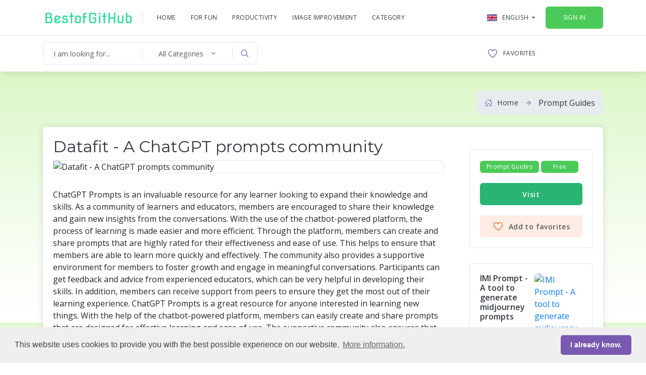

--- FILE ---
content_type: text/html;charset=UTF-8
request_url: https://reposhub.com/en/details/datafit
body_size: 9240
content:
<!DOCTYPE html>
<html lang="en">
<head>
	<meta charset="utf-8">
	<meta name="viewport" content="width=device-width, initial-scale=1, shrink-to-fit=no">
		<title>Datafit - A ChatGPT prompts community</title>
	
	<meta name="description" content="ChatGPT Prompts is an invaluable resource for any learner looking to expand their knowledge and skills. As a community of learners and educators, members are encouraged to share their knowledge and gain new insights from the conversations. With the use of the chatbot-powered platform, the process of learning is made easier and more efficient. Through the platform, members can create and share prompts that are highly rated for their effectiveness and ease of use. This helps to ensure that members are able to learn more quickly and effectively. The community also provides a supportive environment for members to foster growth and engage in meaningful conversations. Participants can get feedback and advice from experienced educators, which can be very helpful in developing their skills. In addition, members can receive support from peers to ensure they get the most out of their learning experience. ChatGPT Prompts is a great resource for anyone interested in learning new things. With the help of the chatbot-powered platform, members can easily create and share prompts that are designed for effective learning and ease of use. The supportive community also ensures that members receive the feedback and advice they need to succeed. Through this platform, members can gain new insights, share ideas, and build their skills in an enjoyable and efficient manner.">
	<!-- Twitter -->
    <meta name="twitter:card" content="summary_large_image">
    <meta name="twitter:site" content="@BestofGithub">
    <meta name="twitter:title" content="Datafit - A ChatGPT prompts community | AI tools">
    <meta name="twitter:description" content="ChatGPT Prompts is an invaluable resource for any learner looking to expand their knowledge and skills. As a community of learners and educators, members are encouraged to share their knowledge and gain new insights from the conversations. With the use of the chatbot-powered platform, the process of learning is made easier and more efficient. Through the platform, members can create and share prompts that are highly rated for their effectiveness and ease of use. This helps to ensure that members are able to learn more quickly and effectively. The community also provides a supportive environment for members to foster growth and engage in meaningful conversations. Participants can get feedback and advice from experienced educators, which can be very helpful in developing their skills. In addition, members can receive support from peers to ensure they get the most out of their learning experience. ChatGPT Prompts is a great resource for anyone interested in learning new things. With the help of the chatbot-powered platform, members can easily create and share prompts that are designed for effective learning and ease of use. The supportive community also ensures that members receive the feedback and advice they need to succeed. Through this platform, members can gain new insights, share ideas, and build their skills in an enjoyable and efficient manner.">
    <meta name="twitter:image" content="https://bestofgithub.com/uploadimage/202303/datafit_467.png">

    <!-- Facebook -->
    <meta property="og:site_name" content="BestofGithub">
    <meta property="og:title" content="Datafit - A ChatGPT prompts community | AI tools">
    <meta property="og:url" content="https://bestofgithub.com//en/details/datafit">
    <meta property="og:description" content="ChatGPT Prompts is an invaluable resource for any learner looking to expand their knowledge and skills. As a community of learners and educators, members are encouraged to share their knowledge and gain new insights from the conversations. With the use of the chatbot-powered platform, the process of learning is made easier and more efficient. Through the platform, members can create and share prompts that are highly rated for their effectiveness and ease of use. This helps to ensure that members are able to learn more quickly and effectively. The community also provides a supportive environment for members to foster growth and engage in meaningful conversations. Participants can get feedback and advice from experienced educators, which can be very helpful in developing their skills. In addition, members can receive support from peers to ensure they get the most out of their learning experience. ChatGPT Prompts is a great resource for anyone interested in learning new things. With the help of the chatbot-powered platform, members can easily create and share prompts that are designed for effective learning and ease of use. The supportive community also ensures that members receive the feedback and advice they need to succeed. Through this platform, members can gain new insights, share ideas, and build their skills in an enjoyable and efficient manner.">
    <meta property="og:image" content="https://bestofgithub.com/uploadimage/202303/datafit_467.png">
    <meta property="og:type" content="article">
    
		<!-- CSS -->
	<link rel="stylesheet" href="https://cdnjs.cloudflare.com/ajax/libs/bootstrap/4.6.0/css/bootstrap.min.css" integrity="sha384-B0vP5xmATw1+K9KRQjQERJvTumQW0nPEzvF6L/Z6nronJ3oUOFUFpCjEUQouq2+l" crossorigin="anonymous">

	<link rel="stylesheet" href="/assets/css/owl.carousel.min.css">
	<link rel="stylesheet" href="/assets/css/main.css">

	
	<!-- Favicon Icon -->
	<link rel="apple-touch-icon" sizes="180x180" href="/favicon/bestofgithub/apple-touch-icon.png">
	<link rel="icon" type="image/png" sizes="32x32" href="/favicon/bestofgithub/favicon-32x32.png">
	<link rel="icon" type="image/png" sizes="16x16" href="/favicon/bestofgithub/favicon-16x16.png">
	<link rel="shortcut icon" type="image/x-icon" href="/favicon/bestofgithub/favicon.ico">
	<link rel="icon" href="/favicon/bestofgithub/favicon.ico" type="image/x-icon" />

	<link rel="stylesheet" type="text/css" href="https://cdnjs.cloudflare.com/ajax/libs/cookieconsent/3.1.1/cookieconsent.min.css" />
	
	<script async src="https://pagead2.googlesyndication.com/pagead/js/adsbygoogle.js?client=ca-pub-7963911354665843" crossorigin="anonymous"></script>
	<script type='text/javascript' src='https://platform-api.sharethis.com/js/sharethis.js#property=5fbb725da1a75400120b3311&product=sop' async='async'></script>
	<!-- Global site tag (gtag.js) - Google Analytics -->
	<script async src="https://www.googletagmanager.com/gtag/js?id=G-NZJM3KDPKR"></script>
	<script>
	  window.dataLayer = window.dataLayer || [];
	  function gtag(){dataLayer.push(arguments);}
	  gtag('js', new Date());
	
	  gtag('config', 'G-NZJM3KDPKR');
	</script>
	
</head>
<body>
	
		<script src="https://cdnjs.cloudflare.com/ajax/libs/cookieconsent/3.1.1/cookieconsent.min.js" data-cfasync="false"></script>
	<script>
	window.cookieconsent.initialise({
	  "palette": {
	    "popup": {
	      "background": "#efefef",
	      "text": "#404040"
	    },
	    "button": {
	      "background": "#795ab0"
	    }
	  },
	  "theme": "classic",
	  "content": {
	    "message": "This website uses cookies to provide you with the best possible experience on our website.",
	    "dismiss": "I already know.",
	    "link": "More information.",
	    "href": "https://bestofgithub.com//en/privacy"
	  }
	});
	</script>
	<!-- header -->
	<header class="header">
		<div class="header__wrap">
			<div class="container">
				<div class="row">
					<div class="col-12">
						<div class="header__content">
							<button class="header__menu" type="button">
								<span></span>
								<span></span>
								<span></span>
							</button>

							<a href="/en/" class="header__logo">
								<img src="/assets/img/BestofGithub.png" alt="BestofGithub">
							</a>

							<ul class="header__nav">
								<li class="header__nav-item">
									<a class="header__nav-link" href="/en/">Home</a>
								</li>
										<li class="header__nav-item">
											<a class="header__nav-link" href="/en/catalog/for-fun">For Fun</a>
										</li>
										<li class="header__nav-item">
											<a class="header__nav-link" href="/en/catalog/productivity">Productivity</a>
										</li>
										<li class="header__nav-item">
											<a class="header__nav-link" href="/en/catalog/image-improvement">Image Improvement</a>
										</li>
								
								<li class="header__nav-item">
									<a class="header__nav-link" href="#" role="button" id="dropdownMenu1" data-toggle="dropdown" aria-haspopup="true" aria-expanded="false">Category</a>

									<ul class="dropdown-menu header__nav-menu" aria-labelledby="dropdownMenu1">
										
										<li><a href="/en/catalog/">All</a></li>
												<li><a href="/en/catalog/chat">Chat</a></li>
												<li><a href="/en/catalog/podcasting">Podcasting</a></li>
												<li><a href="/en/catalog/aggregators">Aggregators</a></li>
												<li><a href="/en/catalog/music">Music</a></li>
												<li><a href="/en/catalog/marketing">Marketing</a></li>
												<li><a href="/en/catalog/gaming">Gaming</a></li>
												<li><a href="/en/catalog/generative-art">Generative Art</a></li>
												<li><a href="/en/catalog/prompt-guides">Prompt Guides</a></li>
												<li><a href="/en/catalog/self-improvement">Self-Improvement</a></li>
												<li><a href="/en/catalog/finance">Finance</a></li>
												<li><a href="/en/catalog/social-media">Social Media</a></li>
												<li><a href="/en/catalog/generative-video">Generative Video</a></li>
												<li><a href="/en/catalog/text-to-speech">Text-To-Speech</a></li>
												<li><a href="/en/catalog/ai-detection">AI Detection</a></li>
												<li><a href="/en/catalog/copywriting">Copywriting</a></li>
												<li><a href="/en/catalog/video-editing">Video Editing</a></li>
												<li><a href="/en/catalog/avatar">Avatar</a></li>
												<li><a href="/en/catalog/research">Research</a></li>
												<li><a href="/en/catalog/matt's-picks">Matt's Picks</a></li>
												<li><a href="/en/catalog/generative-code">Generative Code</a></li>
												<li><a href="/en/catalog/speech-to-text">Speech-To-Text</a></li>
												<li><a href="/en/catalog/translation">Translation</a></li>
												<li><a href="/en/catalog/voice-modulation">Voice Modulation</a></li>
												<li><a href="/en/catalog/text-to-video">Text-To-Video</a></li>
												<li><a href="/en/catalog/image-scanning">Image Scanning</a></li>
												<li><a href="/en/catalog/motion-capture">Motion Capture</a></li>
												<li><a href="/en/catalog/inspiration">Inspiration</a></li>
												<li><a href="/en/catalog/prompt">Prompt</a></li>
									</ul>
								</li>
								

							</ul>

							<div class="header__actions">
								<div class="header__lang">
									<a class="header__lang-btn" href="/en/" role="button" id="dropdownMenuLang" data-toggle="dropdown" aria-haspopup="true" aria-expanded="false">
										<img src="/assets/img/flags/united-kingdom.svg" alt="English">
										<span>English</span>
										<svg xmlns='http://www.w3.org/2000/svg' width='512' height='512' viewBox='0 0 512 512'><path d='M98,190.06,237.78,353.18a24,24,0,0,0,36.44,0L414,190.06c13.34-15.57,2.28-39.62-18.22-39.62H116.18C95.68,150.44,84.62,174.49,98,190.06Z'/></svg>
									</a>

									<ul class="dropdown-menu header__lang-menu" aria-labelledby="dropdownMenuLang">
										<li><a href="/en/details/datafit"><img src="/assets/img/flags/united-kingdom.svg" alt=""><span>English</span></a></li>
										<li><a href="/de/details/datafit"><img src="/assets/img/flags/germany.svg" alt=""><span>Deutsch</span></a></li>
										<li><a href="/fr/details/datafit"><img src="/assets/img/flags/france.svg" alt=""><span>Français</span></a></li>
										<li><a href="/ru/details/datafit"><img src="/assets/img/flags/russia.svg" alt=""><span>Русский</span></a></li>
										<li><a href="/ja/details/datafit"><img src="/assets/img/flags/japan.svg" alt=""><span>日本語</span></a></li>
										<li><a href="/es/details/datafit"><img src="/assets/img/flags/spain.svg" alt=""><span>Español</span></a></li>
									</ul>
								</div>
									<a href="/en/login/sigin" class="header__login" style="background-color:#4bca59;">
										<svg xmlns='http://www.w3.org/2000/svg' width='512' height='512' viewBox='0 0 512 512'><path d='M192,176V136a40,40,0,0,1,40-40H392a40,40,0,0,1,40,40V376a40,40,0,0,1-40,40H240c-22.09,0-48-17.91-48-40V336' style='fill:none;stroke-linecap:round;stroke-linejoin:round;stroke-width:32px'/><polyline points='288 336 368 256 288 176' style='fill:none;stroke-linecap:round;stroke-linejoin:round;stroke-width:32px'/><line x1='80' y1='256' x2='352' y2='256' style='fill:none;stroke-linecap:round;stroke-linejoin:round;stroke-width:32px'/></svg>
										<span>Sign in</span>
									</a>

							</div>
						</div>
					</div>
				</div>
			</div>
		</div>

		<div class="header__wrap">
			<div class="container">
				<div class="row">
					<div class="col-12">
						<div class="header__content">
							<form action="/en/search" class="header__form">
								<input type="text" class="header__input" name="keyword" placeholder="I am looking for..." value="">
								<select class="header__select" name="catalogIds">
									<option value="all">All Categories</option>
										<option value="1">&nbsp;For Fun</option>
										<option value="2">&nbsp;Productivity</option>
										<option value="3">&nbsp;Image Improvement</option>
										<option value="4">&nbsp;Chat</option>
										<option value="5">&nbsp;Podcasting</option>
										<option value="6">&nbsp;Aggregators</option>
										<option value="7">&nbsp;Music</option>
										<option value="8">&nbsp;Marketing</option>
										<option value="9">&nbsp;Gaming</option>
										<option value="10">&nbsp;Generative Art</option>
										<option value="11">&nbsp;Prompt Guides</option>
										<option value="12">&nbsp;Self-Improvement</option>
										<option value="13">&nbsp;Finance</option>
										<option value="14">&nbsp;Social Media</option>
										<option value="15">&nbsp;Generative Video</option>
										<option value="16">&nbsp;Text-To-Speech</option>
										<option value="17">&nbsp;AI Detection</option>
										<option value="18">&nbsp;Copywriting</option>
										<option value="19">&nbsp;Video Editing</option>
										<option value="20">&nbsp;Avatar</option>
										<option value="21">&nbsp;Research</option>
										<option value="22">&nbsp;Matt's Picks</option>
										<option value="23">&nbsp;Generative Code</option>
										<option value="24">&nbsp;Speech-To-Text</option>
										<option value="25">&nbsp;Translation</option>
										<option value="26">&nbsp;Voice Modulation</option>
										<option value="27">&nbsp;Text-To-Video</option>
										<option value="28">&nbsp;Image Scanning</option>
										<option value="29">&nbsp;Motion Capture</option>
										<option value="30">&nbsp;Inspiration</option>
										<option value="31">&nbsp;Prompt</option>
								</select>
								<button class="header__btn" type="submit">
									<svg xmlns='http://www.w3.org/2000/svg' width='512' height='512' viewBox='0 0 512 512'><path d='M221.09,64A157.09,157.09,0,1,0,378.18,221.09,157.1,157.1,0,0,0,221.09,64Z' style='fill:none;stroke-miterlimit:10;stroke-width:32px'/><line x1='338.29' y1='338.29' x2='448' y2='448' style='fill:none;stroke-linecap:round;stroke-miterlimit:10;stroke-width:32px'/></svg>
								</button>
							</form>

							<div class="header__actions header__actions--2">
									<a href="/en/login/sigin" class="header__link">
									<svg xmlns='http://www.w3.org/2000/svg' width='512' height='512' viewBox='0 0 512 512'><path d='M352.92,80C288,80,256,144,256,144s-32-64-96.92-64C106.32,80,64.54,124.14,64,176.81c-1.1,109.33,86.73,187.08,183,252.42a16,16,0,0,0,18,0c96.26-65.34,184.09-143.09,183-252.42C447.46,124.14,405.68,80,352.92,80Z' style='fill:none;stroke-linecap:round;stroke-linejoin:round;stroke-width:32px'/></svg>
									<span>Favorites</span>
								</a>
							</div>
						</div>
					</div>
				</div>
			</div>
		</div>
	</header>
	<!-- end header -->
	
	<!-- section -->
	<section class="section section--first section--carousel section--bg" style="background-image: linear-gradient(rgba(109, 223, 30, 0.31),#fff );">
		<div class="container">
				<div class="row ">
					<div class="col-12 ">
						<div class="section__wrap mb-2">
						<div class="section__title"> </div>
							<ul class="breadcrumb">
								<li class="breadcrumb__item"><a href="/en/">Home</a></li>
								<li>
                						<a href="/en/catalog/prompt-guides" title="Prompt Guides">Prompt Guides</a>
             							
								</li>
								
							</ul>
						</div>
					</div>
				</div>
			<!-- article -->
			<div class="article">

					
				<div class="row">
					<div class="col-12 col-xl-9">
						<!-- article content -->
						<div class="article__content">
					
							<h1 class="mb-2 h3">Datafit - A ChatGPT prompts community</h1>

							<img src="https://bestofgithub.com/uploadimage/202303/datafit_467.png" alt="Datafit - A ChatGPT prompts community">
							<!-- ShareThis BEGIN -->
								<div class="sharethis-inline-share-buttons mb-1"></div>
							<!-- ShareThis END -->
								

ChatGPT Prompts is an invaluable resource for any learner looking to expand their knowledge and skills. As a community of learners and educators, members are encouraged to share their knowledge and gain new insights from the conversations. With the use of the chatbot-powered platform, the process of learning is made easier and more efficient. Through the platform, members can create and share prompts that are highly rated for their effectiveness and ease of use. This helps to ensure that members are able to learn more quickly and effectively.

The community also provides a supportive environment for members to foster growth and engage in meaningful conversations. Participants can get feedback and advice from experienced educators, which can be very helpful in developing their skills. In addition, members can receive support from peers to ensure they get the most out of their learning experience.

ChatGPT Prompts is a great resource for anyone interested in learning new things. With the help of the chatbot-powered platform, members can easily create and share prompts that are designed for effective learning and ease of use. The supportive community also ensures that members receive the feedback and advice they need to succeed. Through this platform, members can gain new insights, share ideas, and build their skills in an enjoyable and efficient manner.
 
						</div>
						
						<!-- end article content -->


					</div>

					<div class="col-12 col-xl-3 mt-3">
						<div class="sidebar">
							<div class="row">
								<div class="col-12 col-lg-6 col-xl-12 mt-2">

									<div class="list list--sidebar">
										
										<ul class="details__list">
											
											<li > 
                								<a style="color: #fff;background-color:#4bca59;" href="/en/catalog/prompt-guides"  class="post__category" title="Prompt Guides">Prompt Guides</a>             				
													<a style="color: #fff;background-color:#4bca59;" href="#" class="post__category">Free</a>
										</ul>
			
										<div class="details__actions">
												<a class="details__buy" rel="nofollow" href="https://datafit.ai/?ref=bestofgithub.com" target="_blank">Visit</a>
											
												<button class="details__favorite" type="button" id="favorite" >
													<svg xmlns='http://www.w3.org/2000/svg'  width='512' height='512' viewBox='0 0 512 512'><path d='M352.92,80C288,80,256,144,256,144s-32-64-96.92-64C106.32,80,64.54,124.14,64,176.81c-1.1,109.33,86.73,187.08,183,252.42a16,16,0,0,0,18,0c96.26-65.34,184.09-143.09,183-252.42C447.46,124.14,405.68,80,352.92,80Z' style='fill:none;stroke-linecap:round;stroke-linejoin:round;stroke-width:32px'/></svg>
													<span id="favlabel">Add to favorites</span>

												</button>
										</div>
										
									</div>
									

																		
									<!-- cards -->
									<ul class="list list--sidebar">
											<li class="list__item">
												 
													<h3 class="list__title">
														<a href="/en/details/imi-prompt">IMI Prompt - A tool to generate midjourney prompts</a>
													</h3>
													<a href="/en/details/imi-prompt" class="list__cover">
														<img src="https://bestofgithub.com/uploadimage/202303/imi-prompt_53.png"  alt="IMI Prompt - A tool to generate midjourney prompts">
													</a>
												 
												
											</li>
											<li class="list__item">
												 
													<h3 class="list__title">
														<a href="/en/details/sticker-prompt-generator">Sticker Prompt Generator - A tool to generate sticker prompt styles</a>
													</h3>
													<a href="/en/details/sticker-prompt-generator" class="list__cover">
														<img src="https://bestofgithub.com/uploadimage/202303/sticker-prompt-generator_168.png"  alt="Sticker Prompt Generator - A tool to generate sticker prompt styles">
													</a>
												 
												
											</li>
											<li class="list__item">
												 
													<h3 class="list__title">
														<a href="/en/details/datafit">Datafit - A ChatGPT prompts community</a>
													</h3>
													<a href="/en/details/datafit" class="list__cover">
														<img src="https://bestofgithub.com/uploadimage/202303/datafit_467.png"  alt="Datafit - A ChatGPT prompts community">
													</a>
												 
												
											</li>
											<li class="list__item">
												 
													<h3 class="list__title">
														<a href="/en/details/promptplays">PromptPlays - A platform to create and share AI-infused automations</a>
													</h3>
													<a href="/en/details/promptplays" class="list__cover">
														<img src="https://bestofgithub.com/uploadimage/202303/promptplays_210.jpeg"  alt="PromptPlays - A platform to create and share AI-infused automations">
													</a>
												 
												
											</li>
											<li class="list__item">
												 
													<h3 class="list__title">
														<a href="/en/details/aiprm">AIPRM - A Google Chrome Extension for seo, marketing, art, SaaS, programming chatgpt prompts</a>
													</h3>
													<a href="/en/details/aiprm" class="list__cover">
														<img src="https://bestofgithub.com/uploadimage/202303/aiprm_36.jpeg"  alt="AIPRM - A Google Chrome Extension for seo, marketing, art, SaaS, programming chatgpt prompts">
													</a>
												 
												
											</li>
										
										 
									</ul>
																										

 
								</div>
							</div>	
						</div>
					</div>
				</div>
			</div>
			<!-- end article -->
		</div>
	</section>
	<!-- end section -->
	
	<!-- section -->
	<section class="section section--last">
		<div class="container">
			<div class="row">
				<!-- title -->
				<div class="col-12">
					<div class="section__title-wrap">
						<h2 class="section__title">Related tools</h2>

						<div class="section__nav-wrap">
							<a href="/en/catalog/" class="section__view">View All</a>

						</div>
					</div>
				</div>
				<!-- end title -->
			</div>
		</div>

		<!-- carousel -->
		 
			<div class="container">
			<!-- catalog -->
			<div class="row">
				<!-- content wrap -->
				 
					
							<!-- card -->
								<div class="col-12 col-sm-6 col-xl-3">
			<!-- card -->
			<div class="card ">
				<a href="/en/details/flowgpt" class="card__cover">
					
					<img  class="lazy" data-original="https://bestofgithub.com/uploadimage/202303/flowgpt_8.png"  alt="FlowGPT - Useful ChatGPT prompts">
					<span class="card__rate" style="background-color:#4bca59;">  Free </span>
					
				</a>

				<div class="card__title">
					<h3><a href="/en/details/flowgpt">FlowGPT - Useful ChatGPT prompts</a></h3>
				</div>
				
			</div>
			<!-- end card -->
								</div>
							<!-- end card -->
							<!-- card -->
								<div class="col-12 col-sm-6 col-xl-3">
			<!-- card -->
			<div class="card ">
				<a href="/en/details/cookup-ai" class="card__cover">
					
					<img  class="lazy" data-original="https://bestofgithub.com/uploadimage/202303/cookup-ai_701.png"  alt="Cookup AI - An ongoing list of ChatGPT prompts">
					<span class="card__rate" style="background-color:#4bca59;">  Free </span>
					
				</a>

				<div class="card__title">
					<h3><a href="/en/details/cookup-ai">Cookup AI - An ongoing list of ChatGPT prompts</a></h3>
				</div>
				
			</div>
			<!-- end card -->
								</div>
							<!-- end card -->
							<!-- card -->
								<div class="col-12 col-sm-6 col-xl-3">
			<!-- card -->
			<div class="card ">
				<a href="/en/details/prompt-vibes" class="card__cover">
					
					<img  class="lazy" data-original="https://bestofgithub.com/uploadimage/202303/prompt-vibes_712.jpeg"  alt="Prompt Vibes - A large collection of chatgpt prompts">
					<span class="card__rate" style="background-color:#4bca59;">  Free </span>
					
				</a>

				<div class="card__title">
					<h3><a href="/en/details/prompt-vibes">Prompt Vibes - A large collection of chatgpt prompts</a></h3>
				</div>
				
			</div>
			<!-- end card -->
								</div>
							<!-- end card -->
							<!-- card -->
								<div class="col-12 col-sm-6 col-xl-3">
			<!-- card -->
			<div class="card ">
				<a href="/en/details/mindsmith" class="card__cover">
					
					<img  class="lazy" data-original="https://bestofgithub.com/uploadimage/202303/mindsmith_916.png"  alt="MindSmith - Generate a micro-course with the help of AI">
					<span class="card__rate" style="background-color:#4bca59;">  Freemium </span>
					
				</a>

				<div class="card__title">
					<h3><a href="/en/details/mindsmith">MindSmith - Generate a micro-course with the help of AI</a></h3>
				</div>
				
			</div>
			<!-- end card -->
								</div>
							<!-- end card -->
							<!-- card -->
								<div class="col-12 col-sm-6 col-xl-3">
			<!-- card -->
			<div class="card ">
				<a href="/en/details/100-ai-prompts" class="card__cover">
					
					<img  class="lazy" data-original="https://bestofgithub.com/uploadimage/202303/100-ai-prompts_80.png"  alt="100+ AI Prompts - A Trello board of prompts for ChatGPT, Dall-e, Midjourney, and Stable Diffusion">
					<span class="card__rate" style="background-color:#4bca59;">  Free </span>
					
				</a>

				<div class="card__title">
					<h3><a href="/en/details/100-ai-prompts">100+ AI Prompts - A Trello board of prompts for ChatGPT, Dall-e, Midjourney, and Stable Diffusion</a></h3>
				</div>
				
			</div>
			<!-- end card -->
								</div>
							<!-- end card -->
							<!-- card -->
								<div class="col-12 col-sm-6 col-xl-3">
			<!-- card -->
			<div class="card ">
				<a href="/en/details/prompt-box" class="card__cover">
					
					<img  class="lazy" data-original="https://bestofgithub.com/uploadimage/202303/prompt-box_176.png"  alt="Prompt Box - Organize and save your AI prompts">
					<span class="card__rate" style="background-color:#4bca59;">  Freemium </span>
					
				</a>

				<div class="card__title">
					<h3><a href="/en/details/prompt-box">Prompt Box - Organize and save your AI prompts</a></h3>
				</div>
				
			</div>
			<!-- end card -->
								</div>
							<!-- end card -->
							<!-- card -->
								<div class="col-12 col-sm-6 col-xl-3">
			<!-- card -->
			<div class="card ">
				<a href="/en/details/promptstacks" class="card__cover">
					
					<img  class="lazy" data-original="https://bestofgithub.com/uploadimage/202303/promptstacks_807.png"  alt="Promptstacks - Free vetted prompts curated for tools like ChatGPT">
					<span class="card__rate" style="background-color:#4bca59;">  Free </span>
					
				</a>

				<div class="card__title">
					<h3><a href="/en/details/promptstacks">Promptstacks - Free vetted prompts curated for tools like ChatGPT</a></h3>
				</div>
				
			</div>
			<!-- end card -->
								</div>
							<!-- end card -->
							<!-- card -->
								<div class="col-12 col-sm-6 col-xl-3">
			<!-- card -->
			<div class="card ">
				<a href="/en/details/showgpt" class="card__cover">
					
					<img  class="lazy" data-original="https://bestofgithub.com/uploadimage/202303/showgpt_192.jpeg"  alt="ShowGPT - Ideas for prompts for Chat GPT">
					<span class="card__rate" style="background-color:#4bca59;">  Free </span>
					
				</a>

				<div class="card__title">
					<h3><a href="/en/details/showgpt">ShowGPT - Ideas for prompts for Chat GPT</a></h3>
				</div>
				
			</div>
			<!-- end card -->
								</div>
							<!-- end card -->
							<!-- card -->
								<div class="col-12 col-sm-6 col-xl-3">
			<!-- card -->
			<div class="card ">
				<a href="/en/details/awesome-chatgpt-prompts" class="card__cover">
					
					<img  class="lazy" data-original="https://bestofgithub.com/uploadimage/202303/awesome-chatgpt-prompts_500.png"  alt="Awesome ChatGPT prompts - This repo includes ChatGPT promt curation to use ChatGPT better">
					<span class="card__rate" style="background-color:#4bca59;">  GitHub </span>
					
				</a>

				<div class="card__title">
					<h3><a href="/en/details/awesome-chatgpt-prompts">Awesome ChatGPT prompts - This repo includes ChatGPT promt curation to use ChatGPT better</a></h3>
				</div>
				
			</div>
			<!-- end card -->
								</div>
							<!-- end card -->
							<!-- card -->
								<div class="col-12 col-sm-6 col-xl-3">
			<!-- card -->
			<div class="card ">
				<a href="/en/details/public-prompts" class="card__cover">
					
					<img  class="lazy" data-original="https://bestofgithub.com/uploadimage/202303/public-prompts_781.png"  alt="Public Prompts - A large and growing list of freely available image prompts">
					<span class="card__rate" style="background-color:#4bca59;">  Free </span>
					
				</a>

				<div class="card__title">
					<h3><a href="/en/details/public-prompts">Public Prompts - A large and growing list of freely available image prompts</a></h3>
				</div>
				
			</div>
			<!-- end card -->
								</div>
							<!-- end card -->
							<!-- card -->
								<div class="col-12 col-sm-6 col-xl-3">
			<!-- card -->
			<div class="card ">
				<a href="/en/details/chatgpt-cheat-sheet" class="card__cover">
					
					<img  class="lazy" data-original="https://bestofgithub.com/uploadimage/202303/chatgpt-cheat-sheet_292.jpeg"  alt="GPT Cheat Sheet - A free ChatGPT cheat sheet for entrepreneurs">
					<span class="card__rate" style="background-color:#4bca59;">  Free </span>
					
				</a>

				<div class="card__title">
					<h3><a href="/en/details/chatgpt-cheat-sheet">GPT Cheat Sheet - A free ChatGPT cheat sheet for entrepreneurs</a></h3>
				</div>
				
			</div>
			<!-- end card -->
								</div>
							<!-- end card -->
							<!-- card -->
								<div class="col-12 col-sm-6 col-xl-3">
			<!-- card -->
			<div class="card ">
				<a href="/en/details/ecommerce-chatgpt-prompts" class="card__cover">
					
					<img  class="lazy" data-original="https://bestofgithub.com/uploadimage/202303/ecommerce-chatgpt-prompts_132.png"  alt="eCommerce ChatGPT Prompts - A tool that generates personalized ecommerce store and marketing content">
					<span class="card__rate" style="background-color:#4bca59;">  Free </span>
					
				</a>

				<div class="card__title">
					<h3><a href="/en/details/ecommerce-chatgpt-prompts">eCommerce ChatGPT Prompts - A tool that generates personalized ecommerce store and marketing content</a></h3>
				</div>
				
			</div>
			<!-- end card -->
								</div>
							<!-- end card -->
							<!-- card -->
								<div class="col-12 col-sm-6 col-xl-3">
			<!-- card -->
			<div class="card ">
				<a href="/en/details/prompt-journey" class="card__cover">
					
					<img  class="lazy" data-original="https://bestofgithub.com/uploadimage/202303/prompt-journey_10.png"  alt="Prompt-Journey - A tool to customize midjourney prompts">
					<span class="card__rate" style="background-color:#4bca59;">  Free </span>
					
				</a>

				<div class="card__title">
					<h3><a href="/en/details/prompt-journey">Prompt-Journey - A tool to customize midjourney prompts</a></h3>
				</div>
				
			</div>
			<!-- end card -->
								</div>
							<!-- end card -->
							<!-- card -->
								<div class="col-12 col-sm-6 col-xl-3">
			<!-- card -->
			<div class="card ">
				<a href="/en/details/chatgpt-for-chrome" class="card__cover">
					
					<img  class="lazy" data-original="https://bestofgithub.com/uploadimage/202303/chatgpt-for-chrome_102.jpeg"  alt="ChatGPT for Chrome - Chome extension for ChatGPT">
					<span class="card__rate" style="background-color:#4bca59;">  Free </span>
					
				</a>

				<div class="card__title">
					<h3><a href="/en/details/chatgpt-for-chrome">ChatGPT for Chrome - Chome extension for ChatGPT</a></h3>
				</div>
				
			</div>
			<!-- end card -->
								</div>
							<!-- end card -->
							<!-- card -->
								<div class="col-12 col-sm-6 col-xl-3">
			<!-- card -->
			<div class="card ">
				<a href="/en/details/web-chatgpt" class="card__cover">
					
					<img  class="lazy" data-original="https://bestofgithub.com/uploadimage/202303/web-chatgpt_843.jpeg"  alt="Web ChatGPT - Combine ChatGPT with Google search results">
					<span class="card__rate" style="background-color:#4bca59;">  Free </span>
					
				</a>

				<div class="card__title">
					<h3><a href="/en/details/web-chatgpt">Web ChatGPT - Combine ChatGPT with Google search results</a></h3>
				</div>
				
			</div>
			<!-- end card -->
								</div>
							<!-- end card -->
							<!-- card -->
								<div class="col-12 col-sm-6 col-xl-3">
			<!-- card -->
			<div class="card ">
				<a href="/en/details/promptbase" class="card__cover">
					
					<img  class="lazy" data-original="https://bestofgithub.com/uploadimage/202303/promptbase_112.png"  alt="PromptBase - Buy and sell prompts for various AI tools">
					<span class="card__rate" style="background-color:#4bca59;">  Paid </span>
					
				</a>

				<div class="card__title">
					<h3><a href="/en/details/promptbase">PromptBase - Buy and sell prompts for various AI tools</a></h3>
				</div>
				
			</div>
			<!-- end card -->
								</div>
							<!-- end card -->
							<!-- card -->
								<div class="col-12 col-sm-6 col-xl-3">
			<!-- card -->
			<div class="card ">
				<a href="/en/details/neutronfield" class="card__cover">
					
					<img  class="lazy" data-original="https://bestofgithub.com/uploadimage/202303/neutronfield_584.png"  alt="NeutronField - Marketplace for AI text-to-image prompts">
					<span class="card__rate" style="background-color:#4bca59;">  Freemium </span>
					
				</a>

				<div class="card__title">
					<h3><a href="/en/details/neutronfield">NeutronField - Marketplace for AI text-to-image prompts</a></h3>
				</div>
				
			</div>
			<!-- end card -->
								</div>
							<!-- end card -->
							<!-- card -->
								<div class="col-12 col-sm-6 col-xl-3">
			<!-- card -->
			<div class="card ">
				<a href="/en/details/prompt-silo" class="card__cover">
					
					<img  class="lazy" data-original="https://bestofgithub.com/uploadimage/202303/prompt-silo_864.png"  alt="Prompt Silo - A large database of MidJourney Prompts">
					<span class="card__rate" style="background-color:#4bca59;">  Free </span>
					
				</a>

				<div class="card__title">
					<h3><a href="/en/details/prompt-silo">Prompt Silo - A large database of MidJourney Prompts</a></h3>
				</div>
				
			</div>
			<!-- end card -->
								</div>
							<!-- end card -->
							<!-- card -->
								<div class="col-12 col-sm-6 col-xl-3">
			<!-- card -->
			<div class="card ">
				<a href="/en/details/promptpal" class="card__cover">
					
					<img  class="lazy" data-original="https://bestofgithub.com/uploadimage/202304/promptpal_564.webp"  alt="PromptPal - A directory of prompts">
					<span class="card__rate" style="background-color:#4bca59;">  Free </span>
					
				</a>

				<div class="card__title">
					<h3><a href="/en/details/promptpal">PromptPal - A directory of prompts</a></h3>
				</div>
				
			</div>
			<!-- end card -->
								</div>
							<!-- end card -->
							<!-- card -->
								<div class="col-12 col-sm-6 col-xl-3">
			<!-- card -->
			<div class="card ">
				<a href="/en/details/fusion" class="card__cover">
					
					<img  class="lazy" data-original="https://bestofgithub.com/uploadimage/202303/fusion_787.png"  alt="Fusion - A tool to write detailed prompts from basic prompts">
					<span class="card__rate" style="background-color:#4bca59;">  Free </span>
					
				</a>

				<div class="card__title">
					<h3><a href="/en/details/fusion">Fusion - A tool to write detailed prompts from basic prompts</a></h3>
				</div>
				
			</div>
			<!-- end card -->
								</div>
							<!-- end card -->
			 		
			   
			</div>
		  </div>
		 
		<!-- end carousel -->
		
	</section>
	<!-- end section -->
		<div class="modal fade" id="myModal" >
		  <div class="modal-dialog modal-dialog-centered openads1" id="openads"  role="document" >
		    <div class="modal-content">
		      <div class="modal-header">
		        
				<div  id="pophints">&nbsp;&nbsp;Datafit - A ChatGPT prompts community&nbsp;&nbsp;<span style="float:right;font-weight:bold;" id="idtime">3</span></div>
				<div style="display:none;" id="pophints2"><span style="padding-left:50px;font-weight:bold;"><b>Datafit - A ChatGPT prompts community</b></span></div>
		        
		        <button type="button" class="close" data-dismiss="modal" aria-label="Close">
		          <span aria-hidden="true">&times;</span>
		        </button>
		      </div>
		      <div class="modal-body " >
				<script async src="https://pagead2.googlesyndication.com/pagead/js/adsbygoogle.js?client=ca-pub-7963911354665843"
				     crossorigin="anonymous"></script>
				<!-- tpngdownload -->
				<ins class="adsbygoogle"
				     style="display:inline-block;width:336px;height:285px"
				     data-ad-client="ca-pub-7963911354665843"
				     data-ad-slot="5708495165"></ins>
				<script>
				     (adsbygoogle = window.adsbygoogle || []).push({});
				</script>
			       
		      </div>
		      <div class="modal-footer">
			      <div id="downloadbtn">
					<a class="details__buy" rel="nofollow" href="https://datafit.ai/?ref=bestofgithub.com" >Visit</a>

			      </div>
		      </div>
		    </div>
		  </div>
		</div>
		<!-- footer -->
	<footer class="footer">
		<div class="container">
			<div class="row">
				<div class="col-12">
					<div class="footer__navs">
						<div class="footer__nav footer__nav--1">
							<div class="footer__title"><svg xmlns='http://www.w3.org/2000/svg' width='512' height='512' viewBox='0 0 512 512'><polygon points='336 320 32 320 184 48 336 320' style='fill:none;stroke-linejoin:round;stroke-width:32px'/><path d='M265.32,194.51A144,144,0,1,1,192,320' style='fill:none;stroke-linejoin:round;stroke-width:32px'/></svg> <span>BestofGithub</span></div>

							<nav class="footer__list">
								<a href="/en/about" rel="nofollow">About us</a>
								<a href="/en/catalog">Category</a>
								<a href="/en/contacts" rel="nofollow">Contacts</a>
							</nav>
						</div>

						<div class="footer__nav footer__nav--2">
							<div class="footer__title"><svg xmlns='http://www.w3.org/2000/svg' width='512' height='512' viewBox='0 0 512 512'><rect x='48' y='48' width='176' height='176' rx='20' ry='20' style='fill:none;stroke-linecap:round;stroke-linejoin:round;stroke-width:32px'/><rect x='288' y='48' width='176' height='176' rx='20' ry='20' style='fill:none;stroke-linecap:round;stroke-linejoin:round;stroke-width:32px'/><rect x='48' y='288' width='176' height='176' rx='20' ry='20' style='fill:none;stroke-linecap:round;stroke-linejoin:round;stroke-width:32px'/><rect x='288' y='288' width='176' height='176' rx='20' ry='20' style='fill:none;stroke-linecap:round;stroke-linejoin:round;stroke-width:32px'/></svg> <span>Categories</span></div>

							<nav class="footer__list footer__list--double">
										<a href="/en/catalog/for-fun">For Fun</a>
										<a href="/en/catalog/productivity">Productivity</a>
										<a href="/en/catalog/image-improvement">Image Improvement</a>
										<a href="/en/catalog/chat">Chat</a>
										<a href="/en/catalog/podcasting">Podcasting</a>
										<a href="/en/catalog/aggregators">Aggregators</a>
										<a href="/en/catalog/music">Music</a>
										<a href="/en/catalog/marketing">Marketing</a>
										<a href="/en/catalog/gaming">Gaming</a>
										<a href="/en/catalog/generative-art">Generative Art</a>
										<a href="/en/catalog/prompt-guides">Prompt Guides</a>
										<a href="/en/catalog/self-improvement">Self-Improvement</a>
										<a href="/en/catalog/finance">Finance</a>
							</nav>

							<nav class="footer__list footer__list--double">
										<a href="/en/catalog/social-media">Social Media</a>
										<a href="/en/catalog/generative-video">Generative Video</a>
										<a href="/en/catalog/text-to-speech">Text-To-Speech</a>
										<a href="/en/catalog/ai-detection">AI Detection</a>
										<a href="/en/catalog/copywriting">Copywriting</a>
										<a href="/en/catalog/video-editing">Video Editing</a>
										<a href="/en/catalog/avatar">Avatar</a>
										<a href="/en/catalog/research">Research</a>
										<a href="/en/catalog/matt's-picks">Matt's Picks</a>
										<a href="/en/catalog/generative-code">Generative Code</a>
										<a href="/en/catalog/speech-to-text">Speech-To-Text</a>
										<a href="/en/catalog/translation">Translation</a>
										<a href="/en/catalog/voice-modulation">Voice Modulation</a>
										<a href="/en/catalog/text-to-video">Text-To-Video</a>
										<a href="/en/catalog/image-scanning">Image Scanning</a>
										<a href="/en/catalog/motion-capture">Motion Capture</a>
										<a href="/en/catalog/inspiration">Inspiration</a>
										<a href="/en/catalog/prompt">Prompt</a>
							</nav>
							

							
						</div>

						<div class="footer__nav footer__nav--3">
							<div class="footer__title"><svg xmlns='http://www.w3.org/2000/svg' width='512' height='512' viewBox='0 0 512 512'><rect x='32' y='128' width='448' height='320' rx='48' ry='48' style='fill:none;stroke-linejoin:round;stroke-width:32px'/><path d='M144,128V96a32,32,0,0,1,32-32H336a32,32,0,0,1,32,32v32' style='fill:none;stroke-linecap:round;stroke-linejoin:round;stroke-width:32px'/><line x1='480' y1='240' x2='32' y2='240' style='fill:none;stroke-linecap:round;stroke-linejoin:round;stroke-width:32px'/><path d='M320,240v24a8,8,0,0,1-8,8H200a8,8,0,0,1-8-8V240' style='fill:none;stroke-linecap:round;stroke-linejoin:round;stroke-width:32px'/></svg> <span>Contacts</span></div>

							<nav class="footer__list">
								<a class="footer__link" href="/cdn-cgi/l/email-protection#fbb99e888f949dbc928f938e99bb9c969a9297d5989496"><span class="__cf_email__" data-cfemail="3b795e484f545d7c524f534e597b5c565a525715585456">[email&#160;protected]</span></a>
								<div class="footer__social">
									<a class="fb" href="#"><svg xmlns='http://www.w3.org/2000/svg' width='512' height='512' viewBox='0 0 512 512'><path d='M455.27,32H56.73A24.74,24.74,0,0,0,32,56.73V455.27A24.74,24.74,0,0,0,56.73,480H256V304H202.45V240H256V189c0-57.86,40.13-89.36,91.82-89.36,24.73,0,51.33,1.86,57.51,2.68v60.43H364.15c-28.12,0-33.48,13.3-33.48,32.9V240h67l-8.75,64H330.67V480h124.6A24.74,24.74,0,0,0,480,455.27V56.73A24.74,24.74,0,0,0,455.27,32Z'/></svg></a>
									<a class="inst" href="#"><svg xmlns='http://www.w3.org/2000/svg' width='512' height='512' viewBox='0 0 512 512'><path d='M349.33,69.33a93.62,93.62,0,0,1,93.34,93.34V349.33a93.62,93.62,0,0,1-93.34,93.34H162.67a93.62,93.62,0,0,1-93.34-93.34V162.67a93.62,93.62,0,0,1,93.34-93.34H349.33m0-37.33H162.67C90.8,32,32,90.8,32,162.67V349.33C32,421.2,90.8,480,162.67,480H349.33C421.2,480,480,421.2,480,349.33V162.67C480,90.8,421.2,32,349.33,32Z'/><path d='M377.33,162.67a28,28,0,1,1,28-28A27.94,27.94,0,0,1,377.33,162.67Z'/><path d='M256,181.33A74.67,74.67,0,1,1,181.33,256,74.75,74.75,0,0,1,256,181.33M256,144A112,112,0,1,0,368,256,112,112,0,0,0,256,144Z'/></svg></a>
									<a class="tw" href="#"><svg xmlns='http://www.w3.org/2000/svg' width='512' height='512' viewBox='0 0 512 512'><path d='M496,109.5a201.8,201.8,0,0,1-56.55,15.3,97.51,97.51,0,0,0,43.33-53.6,197.74,197.74,0,0,1-62.56,23.5A99.14,99.14,0,0,0,348.31,64c-54.42,0-98.46,43.4-98.46,96.9a93.21,93.21,0,0,0,2.54,22.1,280.7,280.7,0,0,1-203-101.3A95.69,95.69,0,0,0,36,130.4C36,164,53.53,193.7,80,211.1A97.5,97.5,0,0,1,35.22,199v1.2c0,47,34,86.1,79,95a100.76,100.76,0,0,1-25.94,3.4,94.38,94.38,0,0,1-18.51-1.8c12.51,38.5,48.92,66.5,92.05,67.3A199.59,199.59,0,0,1,39.5,405.6,203,203,0,0,1,16,404.2,278.68,278.68,0,0,0,166.74,448c181.36,0,280.44-147.7,280.44-275.8,0-4.2-.11-8.4-.31-12.5A198.48,198.48,0,0,0,496,109.5Z'/></svg></a>
									<a class="vk" href="#"><svg xmlns='http://www.w3.org/2000/svg' width='512' height='512' viewBox='0 0 512 512'><path d='M484.7,132c3.56-11.28,0-19.48-15.75-19.48H416.58c-13.21,0-19.31,7.18-22.87,14.86,0,0-26.94,65.6-64.56,108.13-12.2,12.3-17.79,16.4-24.4,16.4-3.56,0-8.14-4.1-8.14-15.37V131.47c0-13.32-4.06-19.47-15.25-19.47H199c-8.14,0-13.22,6.15-13.22,12.3,0,12.81,18.81,15.89,20.84,51.76V254c0,16.91-3,20-9.66,20-17.79,0-61-66.11-86.92-141.44C105,117.64,99.88,112,86.66,112H33.79C18.54,112,16,119.17,16,126.86c0,13.84,17.79,83.53,82.86,175.77,43.21,63,104.72,96.86,160.13,96.86,33.56,0,37.62-7.69,37.62-20.5V331.33c0-15.37,3.05-17.93,13.73-17.93,7.62,0,21.35,4.09,52.36,34.33C398.28,383.6,404.38,400,424.21,400h52.36c15.25,0,22.37-7.69,18.3-22.55-4.57-14.86-21.86-36.38-44.23-62-12.2-14.34-30.5-30.23-36.09-37.92-7.62-10.25-5.59-14.35,0-23.57-.51,0,63.55-91.22,70.15-122' style='fill-rule:evenodd'/></svg></a>
								</div>
							</nav>


						</div>
					</div>
				</div>
				<div class="col-12">
					<div class="footer__wrap">
						<a class="footer__logo" href="/en/">
							<img src="/assets/img/BestofGithub.png" alt="BestofGithub">
						</a>

						<span class="footer__copyright">Copyright &copy; 2023.BestofGithub All rights reserved.</span>
					</div>
				</div>
			</div>
		</div>
	</footer>
	<!-- end footer -->

	<!-- JS -->
<script data-cfasync="false" src="/cdn-cgi/scripts/5c5dd728/cloudflare-static/email-decode.min.js"></script><script src="https://cdnjs.cloudflare.com/ajax/libs/jquery/3.5.1/jquery.min.js" integrity="sha512-bLT0Qm9VnAYZDflyKcBaQ2gg0hSYNQrJ8RilYldYQ1FxQYoCLtUjuuRuZo+fjqhx/qtq/1itJ0C2ejDxltZVFg==" crossorigin="anonymous" referrerpolicy="no-referrer"></script>
<script src="https://cdnjs.cloudflare.com/ajax/libs/bootstrap/4.6.0/js/bootstrap.bundle.min.js" integrity="sha384-Piv4xVNRyMGpqkS2by6br4gNJ7DXjqk09RmUpJ8jgGtD7zP9yug3goQfGII0yAns" crossorigin="anonymous"></script>
	
	<script src="/assets/js/owl.carousel.min.js"></script>

	<script src="/assets/js/main.js"></script>
	
	 <script src="https://cdnjs.cloudflare.com/ajax/libs/jquery.lazyload/1.9.1/jquery.lazyload.min.js"></script>

	  <script>
		$(function() {
			$("img.lazy").lazyload({
			    threshold :180,
			    failurelimit :20,
			    effect : "fadeIn"
			});
		});
	 </script>	
 
	
	<script>
	
	var sleeptime = 3;
	function dothing() {
		document.getElementById("idtime").innerHTML =  sleeptime;
	 	if (sleeptime-- > 0)
		{
			setTimeout(dothing, 1000);
		} else {
			sleeptime = 3;
			document.getElementById("pophints").style.display = "none";
			document.getElementById("pophints2").style.display = "block";
			
			document.getElementById("downloadbtn").style.display = "block";
		}
	}

	function tigertime() {
		setTimeout(dothing,  300);
		document.getElementById("idtime").innerHTML =  3;
		document.getElementById("pophints").style.display = "block";
		document.getElementById("pophints2").style.display = "none";
		document.getElementById("downloadbtn").style.display = "none";
	}

	function setvalue(width, height, kbsize, imgsrc, suffix) {
	   if ( document.getElementById("openads").style.height == "0px") {
			 sleeptime = 0;
	   }
	   document.getElementById("myModal").style.display ="block";
	}
	
	 
 	$('#myModal').on('shown.bs.modal', function () {

 		tigertime()
 	});
		$('#favorite').on('click', function() {
				window.location.href='/en/login/sigin';
		});
		$(function () {
			  $('[data-toggle="popover"]').popover()
		});
	</script>
	
<script defer src="https://static.cloudflareinsights.com/beacon.min.js/vcd15cbe7772f49c399c6a5babf22c1241717689176015" integrity="sha512-ZpsOmlRQV6y907TI0dKBHq9Md29nnaEIPlkf84rnaERnq6zvWvPUqr2ft8M1aS28oN72PdrCzSjY4U6VaAw1EQ==" data-cf-beacon='{"version":"2024.11.0","token":"4b0b8a314ecb46ce8c1a624f646ff5a1","r":1,"server_timing":{"name":{"cfCacheStatus":true,"cfEdge":true,"cfExtPri":true,"cfL4":true,"cfOrigin":true,"cfSpeedBrain":true},"location_startswith":null}}' crossorigin="anonymous"></script>
</body>
</html>

--- FILE ---
content_type: text/html; charset=utf-8
request_url: https://www.google.com/recaptcha/api2/aframe
body_size: 269
content:
<!DOCTYPE HTML><html><head><meta http-equiv="content-type" content="text/html; charset=UTF-8"></head><body><script nonce="0_Bw54QVJaR-QNGrZBYVhA">/** Anti-fraud and anti-abuse applications only. See google.com/recaptcha */ try{var clients={'sodar':'https://pagead2.googlesyndication.com/pagead/sodar?'};window.addEventListener("message",function(a){try{if(a.source===window.parent){var b=JSON.parse(a.data);var c=clients[b['id']];if(c){var d=document.createElement('img');d.src=c+b['params']+'&rc='+(localStorage.getItem("rc::a")?sessionStorage.getItem("rc::b"):"");window.document.body.appendChild(d);sessionStorage.setItem("rc::e",parseInt(sessionStorage.getItem("rc::e")||0)+1);localStorage.setItem("rc::h",'1770035136602');}}}catch(b){}});window.parent.postMessage("_grecaptcha_ready", "*");}catch(b){}</script></body></html>

--- FILE ---
content_type: text/css
request_url: https://reposhub.com/assets/css/main.css
body_size: 10863
content:

/*==============================
	Fonts
==============================*/
@import url("https://fonts.googleapis.com/css2?family=Montserrat:wght@300;400;500&family=Open+Sans:wght@400;600&display=swap");
/*==============================
	Common styles
==============================*/
html {
  -webkit-text-size-adjust: 100%;
  -ms-text-size-adjust: 100%;
}
html,
body {
  height: 100%;
}
body {
  font-family: 'Open Sans', sans-serif;
  font-weight: 400;
  -webkit-font-smoothing: antialiased;
  background-color: #fff;
}
button {
  padding: 0;
  border: none;
  background-color: transparent;
  transition: 0.5s;
  cursor: pointer;
}
button:focus {
  outline: none;
}
a {
  transition: 0.5s;
}
a:hover,
a:active,
a:focus {
  outline: none;
  text-decoration: none;
}
input,
textarea,
select {
  padding: 0;
  margin: 0;
  border-radius: 0;
  -webkit-appearance: none;
  -moz-appearance: none;
  -ms-appearance: none;
  appearance: none;
  box-shadow: none;
  transition: 0.5s;
}
input:focus,
textarea:focus,
select:focus {
  outline: none;
}
select::-ms-expand {
  display: none;
}
ul {
  margin: 0;
  padding: 0;
  list-style: none;
}
::-moz-selection {
  background: #795ab0;
  color: #fff;
  text-shadow: none;
}
::selection {
  background: #795ab0;
  color: #fff;
  text-shadow: none;
}
::-webkit-input-placeholder {
  color: #585963;
  opacity: 1;
}
::-moz-placeholder {
  color: #585963;
  opacity: 1;
}
:-moz-placeholder {
  color: #585963;
  opacity: 1;
}
:-ms-input-placeholder {
  color: #585963;
  opacity: 1;
}
@media (min-width: 1310px) {
  .container {
    max-width: 1310px;
  }
}
.owl-carousel .owl-item img {
  width: auto;
  max-width: 100%;
}
.tab-content > .tab-pane {
  display: none;
}
.tab-content > .active {
  display: block;
}
.fade {
  transition: opacity 0.3s linear;
}
@media screen and (prefers-reduced-motion: reduce) {
  .fade {
    transition: none;
  }
}
.fade:not(.show) {
  opacity: 0;
}
.table-responsive {
  display: block;
  width: 100%;
  overflow-x: auto;
  -webkit-overflow-scrolling: touch;
  -ms-overflow-style: -ms-autohiding-scrollbar;
}
.table-responsive--border {
  box-shadow: 0 1px 15px 0 rgba(0,0,0,0.12);
  border-radius: 6px;
  margin-top: 30px;
}
/*==============================
	Header
==============================*/
.header {
  position: fixed;
  top: 0;
  left: 0;
  width: 100%;
  background-color: #fff;
  z-index: 99;
  transition: 0.5s, margin 0s;
  box-shadow: 0 1px 15px 0 rgba(0,0,0,0.12);
}
.header--menu {
  top: 250px;
}
.header--scroll {
  top: -71px;
}
.header__wrap {
  border-bottom: 1px solid rgba(219,218,218,0.7);
}
.header__wrap:last-child {
  border-color: transparent;
}
.header__content {
  display: flex;
  flex-direction: row;
  justify-content: space-between;
  align-items: center;
  position: relative;
  height: 70px;
  width: 100%;
}
.header__logo {
  display: block;
  margin-left: 30px;
  height: auto;
}
.header__logo img {
  width: 180px;
  height: auto;
}
.header__nav {
  display: flex;
  flex-direction: column;
  justify-content: flex-start;
  align-items: flex-start;
  position: fixed;
  background-color: #fff;
  border-bottom: 1px solid rgba(219,218,218,0.7);
  top: -250px;
  left: 0;
  width: 100%;
  z-index: 100;
  height: 250px;
  padding: 20px 15px 15px;
  transition: 0.5s;
}
.header__nav--active {
  top: 0;
}
.header__nav-link {
  font-size: 12px;
  color: #33373f;
  letter-spacing: 0.4px;
  text-transform: uppercase;
  line-height: 22px;
  height: 22px;
  display: inline-flex;
  flex-direction: row;
  justify-content: flex-start;
  align-items: center;
}
.header__nav-link svg {
  stroke: #585963;
  width: 22px;
  height: auto;
  transition: 0.5s;
}
.header__nav-link:hover,
.header__nav-link[aria-expanded="true"] {
  color: #795ab0;
}
.header__nav-link:hover svg,
.header__nav-link[aria-expanded="true"] svg {
  stroke: #795ab0;
}
.header__nav-item {
  margin-bottom: 20px;
  position: relative;
}
.header__nav-item:last-child {
  margin-bottom: 0;
}
.header__nav-menu {
  display: block;
  position: absolute;
  z-index: -1;
  pointer-events: none;
  opacity: 0;
  top: 0;
  background-color: #fff;
  border-radius: 0 0 6px 6px;
  padding: 20px;
  width: 310px;
  transition: 0.5s;
  transform: translate3d(0px, 21px, 0px);
  margin-top: 10px;
  overflow: hidden;
  height: auto;
  max-height: 395px;
  box-shadow: 0 1px 15px 0 rgba(0,0,0,0.12);
}
.header__nav-menu li {
  margin-bottom: 15px;
}
.header__nav-menu li:last-child {
  margin-bottom: 0;
}
.header__nav-menu a {
  display: flex;
  flex-direction: row;
  justify-content: flex-start;
  align-items: center;
  color: #585963;
  font-size: 14px;
  font-weight: 400;
  letter-spacing: 0.4px;
  transition: 0.5s;
  padding-left: 20px;
  position: relative;
}
.header__nav-menu a:before {
  content: '';
  position: absolute;
  display: block;
  top: 0;
  bottom: 0;
  left: 0;
  width: 10px;
  background: url("../img/arrow.svg") no-repeat left center;
  background-size: 10px auto;
  opacity: 0.5;
  transition: 0.5s;
}
.header__nav-menu a:hover {
  color: #33373f;
}
.header__nav-menu a:hover:before {
  opacity: 1;
}
.header__nav-menu.show {
  z-index: 1000;
  pointer-events: auto;
  opacity: 1;
}
.header__form {
  display: flex;
  flex-direction: row;
  justify-content: space-between;
  align-items: center;
  height: 44px;
  width: 220px;
  background-color: transparent;
  border: 1px solid rgba(219,218,218,0.7);
  border-radius: 6px;
  position: relative;
}
.header__select {
  display: none;
}
.header__input {
  width: calc(100% - 50px);
  height: 44px;
  border-radius: 6px 0 0 6px;
  border: none;
  background-color: transparent;
  font-size: 14px;
  color: #33373f;
  padding: 0 20px;
}
.header__btn {
  display: flex;
  flex-direction: row;
  justify-content: center;
  align-items: center;
  width: 50px;
  height: 44px;
  position: relative;
}
.header__btn:before {
  content: '';
  position: absolute;
  display: block;
  top: 10px;
  bottom: 10px;
  width: 1px;
  background-color: rgba(219,218,218,0.7);
  left: 0;
  pointer-events: none;
}
.header__btn svg {
  width: 18px;
  height: auto;
  fill: #795ab0;
  stroke: #795ab0;
}
.header__actions {
  display: flex;
  flex-direction: row;
  justify-content: space-between;
  align-items: center;
  height: 70px;
  width: 120px;
}
.header__actions--2 {
  width: 60px;
}
.header__login {
  display: flex;
  flex-direction: row;
  justify-content: center;
  align-items: center;
  width: 44px;
  height: 44px;
  background-color: #795ab0;
  border-radius: 6px;
}
.header__login svg {
  stroke: #fff;
  width: 22px;
  height: auto;
  transition: 0.5s;
}
.header__login span {
  display: none;
}
.header__login:hover {
  background-color: #f26c2a;
}
.header__login:hover svg {
  stroke: #fff;
}
.header__lang {
  display: flex;
  flex-direction: row;
  justify-content: flex-start;
  align-items: center;
  position: relative;
  height: 70px;
  z-index: 2;
}
.header__lang-btn {
  display: flex;
  flex-direction: row;
  justify-content: flex-start;
  align-items: center;
}
.header__lang-btn img {
  width: 20px;
  height: 20px;

  margin-right: 10px;
 
}
.header__lang-btn span {
  color: #33373f;
  font-size: 12px;
  font-weight: 400;
  text-transform: uppercase;
  letter-spacing: 0.6px;
}
.header__lang-btn svg {
  width: 10px;
  height: auto;
  fill: #795ab0;
  margin-left: 5px;
}
.header__lang-menu {
  display: block;
  position: absolute;
  z-index: -1;
  pointer-events: none;
  opacity: 0;
  top: 0;
  margin-top: 26px;
  background-color: #fff;
  border-radius: 0 0 6px 6px;
  border-top: none;
  padding: 20px;
  width: 130px;
  transition: 0.5s;
  transform: translate3d(0px, 45px, 0px);
  box-shadow: 0 1px 15px 0 rgba(0,0,0,0.12);
}
.header__lang-menu li {
  margin-bottom: 15px;
}
.header__lang-menu li:last-child {
  margin-bottom: 0;
}
.header__lang-menu a {
  display: flex;
  flex-direction: row;
  justify-content: flex-start;
  align-items: center;
}
.header__lang-menu a img {
  width: 20px;
  height: 20px;
  margin-right: 10px;
  border: 1px solid transparent;
  transition: 0.5s;
}
.header__lang-menu a span {
  color: #585963;
  font-size: 12px;
  font-weight: 400;
  text-transform: uppercase;
  letter-spacing: 0.6px;
  transition: 0.5s;
}
.header__lang-menu a:hover span {
  color: #33373f;
}
.header__lang-menu a:hover img {
  border-color: #795ab0;
}
.header__lang-menu.show {
  z-index: 1000;
  pointer-events: auto;
  opacity: 1;
}
.header__link {
  display: flex;
  flex-direction: row;
  justify-content: flex-start;
  align-items: center;
}
.header__link svg {
  stroke: #795ab0;
  width: 22px;
  height: auto;
  transition: 0.5s;
}
.header__link span {
  display: none;
}
.header__menu {
  position: absolute;
  width: 24px;
  height: 22px;
  display: block;
  left: 0;
  top: 24px;
}
.header__menu span {
  position: absolute;
  left: 0;
  width: 24px;
  height: 2px;
  background-color: #33373f;
  border-radius: 3px;
  transition: 0.5s;
  opacity: 1;
}
.header__menu span:first-child {
  top: 0;
}
.header__menu span:nth-child(2) {
  top: 10px;
  width: 16px;
}
.header__menu span:last-child {
  top: 20px;
  width: 8px;
}
.header__menu--active span:first-child {
  transform: rotate(45deg);
  top: 10px;
}
.header__menu--active span:nth-child(2) {
  opacity: 0;
}
.header__menu--active span:last-child {
  width: 24px;
  transform: rotate(-45deg);
  top: 10px;
}
@media (min-width: 360px) {
  .header__logo {
    margin-left: 40px;
  }
  .header__actions--2 {
    width: 75px;
  }
}
@media (min-width: 576px) {
  .header__actions {
    width: 230px;
  }
  .header__login {
    width: 114px;
  }
  .header__login svg {
    display: none;
  }
  .header__login span {
    display: block;
    font-size: 12px;
    color: #fff;
    letter-spacing: 0.4px;
    text-transform: uppercase;
    transition: 0.5s;
  }
  .header__login:hover span {
    color: #fff;
  }
  .header__link span {
    display: block;
    font-size: 12px;
    color: #33373f;
    text-transform: uppercase;
    letter-spacing: 0.4px;
    margin-left: 10px;
    transition: 0.5s;
  }
  .header__link:hover svg {
    stroke: #f26c2a;
  }
  .header__nav {
    padding-left: calc((100% - 510px) / 2);
    padding-top: 20px;
  }
}
@media (min-width: 768px) {
  .header__actions {
    width: 240px;
  }
  .header__login {
    width: 120px;
  }
  .header__form {
    width: 260px;
  }
  .header__nav {
    padding-left: calc((100% - 690px) / 2);
  }
}
@media (min-width: 992px) {
  .header__nav {
    padding-left: calc((100% - 930px) / 2);
  }
}
@media (min-width: 1200px) {
  .header__nav {
    flex-direction: row;
    align-items: center;
    top: auto;
    left: auto;
    position: relative;
    height: 70px;
    padding: 0;
    width: auto;
    z-index: 2;
    border-bottom: none;
    background-color: transparent;
    margin-right: auto;
    margin-left: 30px;
  }
  .header__nav:before {
    content: '';
    position: absolute;
    display: block;
    top: 24px;
    bottom: 24px;
    width: 1px;
    background-color: rgba(219,218,218,0.7);
    left: -29px;
    pointer-events: none;
  }
  .header__nav-item {
    display: flex;
    flex-direction: row;
    justify-content: flex-start;
    align-items: center;
    height: 70px;
    margin-bottom: 0;
    margin-right: 30px;
  }
  .header__nav-item:last-child {
    margin-right: 0;
  }
  .header__menu {
    display: none;
  }
  .header__logo {
    margin-left: 0;
    width: 196px;
  }
  .header__actions {
    width: 230px;
  }
  .header__login {
    width: 114px;
  }
  .header__form {
    width: 426px;
  }
  .header__form:before {
    content: '';
    position: absolute;
    display: block;
    top: 10px;
    bottom: 10px;
    width: 1px;
    background-color: rgba(219,218,218,0.7);
    left: 196px;
    pointer-events: none;
  }
  .header__select {
    display: block;
    width: 115px;
    height: 44px;
    border: none;
    background-color: transparent;
    font-size: 14px;
    color: #585963;
    padding: 0;
    background: url("../img/arrow2.svg") no-repeat center right;
    background-size: 12px auto;
    cursor: pointer;
  }
  .header__select option {
    padding: 0;
    margin: 0;
  }
  .header__input {
    width: 196px;
  }
  .header__nav-menu {
    transform: translate3d(0px, 46px, 0px);
    margin-top: 25px;
    border-top: none;
  }
}
@media (min-width: 1310px) {
  .header__logo {
    width: 212px;
  }
  .header__actions {
    width: 272px;
  }
  .header__login {
    width: 130px;
  }
  .header__form {
    width: 474px;
  }
  .header__form:before {
    left: 212px;
  }
  .header__input {
    width: 212px;
  }
  .header__select {
    width: 150px;
  }
}
/*==============================
	Section
==============================*/
.section {
  position: relative;
  padding-top: 60px;
}
.section--last {
  padding-bottom: 60px;
}
.section--first {
  padding-top: 200px;
}
.section--bg {
  background-color: #fff;
  overflow: hidden;
}
.section--bg .container {
  position: relative;
  z-index: 2;
}
.section--bg:before {
  content: '';
  position: absolute;
  display: block;
  z-index: 1;
  top: 140px;
  left: 0;
  right: 0;
  height: 500px;
  pointer-events: none;
  background: -webkit-linear-gradient(top, rgba(255,255,255,0.1) 0%, #fff 100%);
  background: -ms-linear-gradient(top, rgba(255,255,255,0.1) 0%, #fff 100%);
  background: linear-gradient(to bottom, rgba(255,255,255,0.1) 0%, #fff 100%);
}
.section--head {
  box-shadow: inset 0 -1px 15px 0 rgba(0,0,0,0.12);
  overflow: hidden;
}
.section--head .container {
  position: relative;
  z-index: 2;
}
.section--head:before {
  content: '';
  position: absolute;
  display: block;
  z-index: 1;
  top: 140px;
  left: 0;
  right: 0;
  bottom: 0;
  pointer-events: none;
  background-color: rgba(255,255,255,0.5);
}
.section--full-bg {
  overflow: hidden;
}
.section--full-bg .container {
  position: relative;
  z-index: 2;
}
.section--full-bg:before {
  content: '';
  position: absolute;
  display: block;
  z-index: 1;
  top: 0;
  left: 0;
  right: 0;
  bottom: 0;
  pointer-events: none;
  background-color: rgba(255,255,255,0.5);
}
.section--carousel {
  margin-bottom: -15px;
}
.section__title-wrap {
  position: relative;
  display: flex;
  flex-direction: column;
  justify-content: flex-start;
  align-items: flex-start;
}
.section__title {
  color: #33373f;
  font-weight: 400;
  font-size: 28px;
  line-height: 100%;
  margin-bottom: 0;
  position: relative;
  padding-left: 30px;
  font-family: 'Montserrat', sans-serif;
}
.section__title b {
  font-weight: 500;
}
.section__title span {
  font-size: 14px;
  color: #585963;
  font-family: 'Open Sans', sans-serif;
  letter-spacing: 0.4px;
}
.section__title:before {
  content: '';
  position: absolute;
  display: block;
  top: 2px;
  bottom: 2px;
  left: 0;
  width: 3px;
  background-color: #795ab0;
  border-radius: 4px;
}
.section__title--pre:before {
  background-color: #f26c2a;
}
.section__title--title {
  text-transform: uppercase;
  font-weight: 300;
  line-height: 130%;
}
.section__title--small {
  padding-left: 0;
  font-size: 26px;
}
.section__title--small:before {
  display: none;
}
.section__nav-wrap {
  display: flex;
  flex-direction: row;
  justify-content: flex-start;
  align-items: center;
  width: 100%;
  margin-top: 20px;
}
.section__view {
  display: flex;
  flex-direction: row;
  justify-content: center;
  align-items: center;
  width: 100px;
  height: 30px;
  color: #585963;
  font-size: 13px;
  font-weight: 400;
  border-radius: 6px;
  background-color: #fff;
  margin-right: auto;
  box-shadow: 0 1px 10px 0 rgba(0,0,0,0.12);
}
.section__view:hover {
  color: #f26c2a;
  box-shadow: 0 1px 10px 0 rgba(0,0,0,0.2);
}
.section__nav {
  display: flex;
  flex-direction: row;
  justify-content: center;
  align-items: center;
  width: 30px;
  height: 30px;
  background-color: #fff;
  box-shadow: 0 1px 10px 0 rgba(0,0,0,0.12);
  border-radius: 6px;
}
.section__nav svg {
  stroke: #585963;
  transition: 0.5s;
  width: 18px;
  height: auto;
}
.section__nav:hover {
  box-shadow: 0 1px 10px 0 rgba(0,0,0,0.2);
}
.section__nav:hover svg {
  stroke: #795ab0;
}
.section__nav--bg {
  background-color: #fff;
}
.section__nav--bg:hover {
  background-color: #fff;
}
.section__nav--prev {
  margin-right: 15px;
}
.section__carousel {
  position: relative;
  width: 100%;
}
.section__carousel .card {
  width: 220px;
  margin-bottom: 15px;
  margin-left: 15px;
  box-shadow: none;
}
.section__carousel .card--big {
  width: 270px;
}
.section__carousel .owl-item.active .card {
  box-shadow: 0 1px 15px 0 rgba(0,0,0,0.12);
}
.section__carousel .owl-item.active .card:hover {
  box-shadow: 0 1px 15px 0 rgba(0,0,0,0.2);
}
.section__text {
  color: #585963;
  font-size: 16px;
  line-height: 26px;
  margin-bottom: 20px;
  letter-spacing: 0.4px;
}
.section__text:last-child {
  margin-bottom: 0;
}
.section__text b {
  font-weight: 600;
  color: #33373f;
}
.section__text a {
  color: #795ab0;
}
.section__text a:hover {
  color: #795ab0;
  text-decoration: underline;
}
.section__text--mt {
  margin-top: 30px;
}
.section__list ol {
  padding-left: 0;
  list-style: none;
  counter-reset: li;
  margin-bottom: 0;
}
.section__list ol ol {
  padding-left: 15px;
  margin-top: 10px;
}
.section__list ol ol ol {
  margin-top: 10px;
  margin-bottom: 10px;
}
.section__list ol ol ol li {
  margin-top: 5px;
}
.section__list ol h4 {
  font-size: 16px;
  font-weight: 600;
  color: #33373f;
  display: inline-block;
  letter-spacing: 0.4px;
  margin-bottom: 0;
  margin-top: 20px;
}
.section__list ol li {
  font-size: 16px;
  line-height: 26px;
  color: #585963;
  position: relative;
  letter-spacing: 0.4px;
}
.section__list ol li b {
  font-weight: 600;
  color: #33373f;
}
.section__list ol li a {
  color: #795ab0;
}
.section__list ol li a:hover {
  color: #795ab0;
  text-decoration: underline;
}
.section__list ol li:last-child {
  margin-bottom: 0;
}
.section__list ol li:before {
  counter-increment: li;
  content: counters(li, ".") ". ";
}
.section__wrap {
  display: flex;
  flex-direction: column;
  justify-content: flex-start;
  align-items: flex-start;
}
@media (min-width: 576px) {
  .section {
    padding-top: 20px;
  }
  .section--last {
    padding-bottom: 20px;
  }
  .section--first {
    padding-top: 180px;
  }
  .section__title {
    font-size: 30px;
  }
  .section__title--small {
    font-size: 28px;
  }
  .section__title--title {
    line-height: 100%;
  }
  .section__carousel {
    padding-left: calc((100% - 570px) / 2);
  }
  .section__carousel .card {
    margin-left: 30px;
  }
  .section__carousel .card--big {
    width: 280px;
  }
}
@media (min-width: 768px) {
  .section {
    padding-top: 20px;
  }
  .section--last {
    padding-bottom: 20px;
  }
  .section--first {
    padding-top: 18px;
  }
  .section__title-wrap {
    flex-direction: row;
    justify-content: space-between;
    align-items: center;
    margin-bottom: 5px;
  }
  .section__nav-wrap {
    margin-top: 0;
    width: auto;
  }
  .section__nav--prev {
    margin-left: 30px;
  }
  .section__view {
    margin-right: 0;
  }
  .section__title {
    font-size: 32px;
  }
  .section__title:before {
    top: 3px;
    bottom: 3px;
  }
  .section__title--small {
    font-size: 28px;
  }
  .section__carousel {
    padding-left: 0;
    width: 720px;
    margin: 0 auto;
  }
  .section__carousel .card {
    width: 100%;
    margin-left: 0;
  }
  .section__carousel .card--big {
    width: 100%;
  }
  .section__wrap {
    flex-direction: row;
    justify-content: space-between;
    align-items: center;
  }
}
@media (min-width: 992px) {
  .section--catalog {
    padding-top: 30px;
  }
  .section__carousel {
    width: 960px;
  }
}
@media (min-width: 1200px) {
  .section {
    padding-top: 20px;
  }
  .section--last {
    padding-bottom: 20px;
  }
  .section--first {
    padding-top: 180px;
  }
  .section--catalog {
    padding-top: 30px;
  }
  .section__carousel {
    width: 1140px;
  }
}
@media (min-width: 1310px) {
  .section__carousel {
    width: 1310px;
  }
}
/*==============================
	Breadcrumb
==============================*/
.breadcrumb {
  display: flex;
  flex-direction: row;
  justify-content: flex-start;
  align-items: center;
  margin-top: 30px;
}
.breadcrumb__item {
  font-size: 14px;
  line-height: 22px;
  color: #585963;
  transition: 0.5s;
  position: relative;
  margin-right: 40px;
  letter-spacing: 0.4px;
}
.breadcrumb__item:first-child {
  padding-left: 25px;
}
.breadcrumb__item:first-child:after {
  content: '';
  position: absolute;
  left: 0;
  top: 0;
  height: 22px;
  width: 25px;
  background: url("../img/home.svg") no-repeat center left/16px auto;
}
.breadcrumb__item:before {
  content: '';
  position: absolute;
  left: 100%;
  top: 0;
  height: 22px;
  width: 40px;
  background: url("../img/breadcrumb.svg") no-repeat center/14px auto;
  opacity: 0.8;
}
.breadcrumb__item:hover {
  color: #585963;
}
.breadcrumb__item--active {
  cursor: default;
  margin-right: 0;
}
.breadcrumb__item--active:before {
  display: none;
}
.breadcrumb__item--active:hover {
  color: #585963;
}
.breadcrumb a {
  color: #33373f;
}
.breadcrumb a:hover {
  color: #f26c2a;
}
@media (min-width: 768px) {
  .breadcrumb {
    margin-top: 0;
  }
}
/*==============================
	Paginator
==============================*/
.paginator {
  display: flex;
  flex-direction: row;
  justify-content: center;
  align-items: center;
  margin-top: 40px;
}
.paginator__counter {
  display: none;
}
.paginator__wrap {
  display: flex;
  flex-direction: row;
  justify-content: center;
  align-items: center;
  height: 44px;
  max-width: 100%;
}
.paginator__item {
  margin-right: 15px;
}
.paginator__item a {
  font-size: 14px;
  height: 44px;
  width: 44px;
  display: flex;
  flex-direction: row;
  justify-content: center;
  align-items: center;
  background-color: #fff;
  border-radius: 6px;
  color: #585963;
  text-align: center;
  position: relative;
  box-shadow: 0 1px 10px 0 rgba(0,0,0,0.12);
}
.paginator__item:last-child {
  margin-right: 0;
}
.paginator__item:hover a {
  color: #f26c2a;
  box-shadow: 0 1px 10px 0 rgba(0,0,0,0.2);
}
.paginator__item--prev svg,
.paginator__item--next svg {
  width: 18px;
  height: auto;
  stroke: #585963;
  transition: 0.5s;
}
.paginator__item--prev:hover svg,
.paginator__item--next:hover svg {
  stroke: #f26c2a;
}
.paginator__item--active {
  cursor: default;
}
.paginator__item--active a {
  color: #33373f;
  cursor: default;
  font-weight: 600;
}
.paginator__item--active:hover a {
  color: #33373f;
  box-shadow: 0 1px 10px 0 rgba(0,0,0,0.12);
}
@media (min-width: 576px) {
  .paginator {
    margin-top: 50px;
    justify-content: space-between;
  }
  .paginator__counter {
    display: flex;
    flex-direction: row;
    justify-content: center;
    align-items: center;
    background-color: #fff;
    height: 44px;
    padding: 0 20px;
    border-radius: 6px;
    font-size: 14px;
    color: #585963;
    box-shadow: 0 1px 10px 0 rgba(0,0,0,0.12);
    cursor: default;
  }
  .paginator__item {
    margin-right: 20px;
  }
  .paginator__item:last-child {
    margin-right: 0;
  }
}
/*==============================
	Card
==============================*/
.card {
  position: relative;
  display: block;
  margin-top: 30px;
  border-radius: 6px;
  overflow: hidden;
  background-color: #fff;
  box-shadow: 0 1px 15px 0 rgba(0,0,0,0.12);
  transition: 0.5s;
}
.card:hover {
  box-shadow: 0 1px 15px 0 rgba(0,0,0,0.2);
}
.card__cover {
  position: relative;
  display: block;
}
.card__cover img {
  width: 100%;
  position: relative;
  z-index: 1;
}
.card__cover:before {
  content: '';
  position: absolute;
  display: block;
  top: 0;
  right: 0;
  bottom: 0;
  left: 0;
  background-color: #795ab0;
  opacity: 0;
  transition: 0.5s;
  z-index: 2;
}
.card__cover:hover:before {
  opacity: 0.2;
}
.card__title {
  position: relative;
  display: flex;
  flex-direction: column;
  justify-content: center;
  align-items: flex-start;
  padding: 15px;
}
.card__title h3 {
  overflow: hidden;
  /*white-space: nowrap;*/
  -o-text-overflow: ellipsis;
  text-overflow: ellipsis;
  word-wrap: break-word;
  width: 100%;
  margin-bottom: 15px;
  color: #33373f;
  font-size: 16px;
  font-weight: 600;
  transition: 0.5s;
}
.card__title h3 a {
  color: #33373f;
}
.card__title h3 a:hover {
  color: #f26c2a;
}
.card__title h3:hover {
  color: #f26c2a;
}
.card__title span {
  display: flex;
  flex-direction: row;
  justify-content: flex-start;
  align-items: flex-end;
  font-weight: 600;
  font-size: 18px;
  color: #795ab0;
  line-height: 100%;
}
.card__title span s {
  font-size: 12px;
  color: #585963;
  margin-left: 10px;
  font-weight: 400;
  line-height: 100%;
}
.card__actions {
  display: flex;
  flex-direction: row;
  justify-content: space-between;
  align-items: center;
  padding: 0 15px 15px;
  width: 100%;
}
.card__buy {
  display: flex;
  flex-direction: row;
  justify-content: center;
  align-items: center;
  width: calc(100% - 59px);
  height: 44px;
  border-radius: 6px;
  background-color: #29b474;
  color: #fff;
  font-weight: 600;
  font-size: 14px;
  letter-spacing: 0.8px;
}
.card__buy:hover {
  background-color: #199c60;
  color: #fff;
}
.card__favorite {
  display: flex;
  flex-direction: row;
  justify-content: center;
  align-items: center;
  width: 44px;
  height: 44px;
  background-color: rgba(242,108,42,0.12);
  border-radius: 6px;
}
.card__favorite svg {
  stroke: #f26c2a;
  width: 21px;
  height: auto;
  transition: 0.5s;
}
.card__favorite:hover {
  background-color: rgba(253,96,96,0.22);
}
.card__favorite:hover svg {
  stroke: #fd6060;
}
.card__favorite--delete {
  background-color: rgba(253,96,96,0.12);
}
.card__favorite--delete svg {
  width: 20px;
  stroke: #fd6060;
}
.card__preorder {
  position: absolute;
  bottom: 20px;
  left: 15px;
  display: flex;
  flex-direction: row;
  justify-content: center;
  align-items: center;
  color: #fff;
  background-color: #f26c2a;
  border-radius: 6px;
  height: 24px;
  padding: 0 13px;
  font-family: 'Montserrat', sans-serif;
  font-size: 12px;
  font-weight: 400;
  z-index: 3;
  pointer-events: none;
}
.card__rate {
  position: absolute;
  top: 20px;
  left: 15px;
  display: flex;
  flex-direction: row;
  justify-content: center;
  align-items: center;
  background-color: #795ab0;
  border-radius: 6px;
  height: 24px;
  padding: 0 11px;
  font-weight: 400;
  z-index: 3;
  pointer-events: none;
  color: #fff;
  font-size: 12px;
  font-weight: 600;
}
.card__rate svg {
  width: 15px;
  height: auto;
  margin-right: 5px;
  fill: #ffd700;
  stroke: #ffd700;
}
.card__wrap {
  position: relative;
  width: 100%;
}
.card__list {
  width: 100%;
}
.card__list li {
  color: #33373f;
  font-size: 14px;
  line-height: 26px;
}
.card__list li span {
  color: #585963;
  margin-right: 5px;
}
.card__price {
  display: flex;
  flex-direction: row;
  justify-content: flex-start;
  align-items: flex-start;
  flex-wrap: wrap;
  width: 100%;
}
.card__price span {
  width: 100%;
  font-size: 26px;
  color: #795ab0;
  font-weight: 600;
  line-height: 100%;
  display: block;
}
.card__price s {
  font-size: 14px;
  color: #585963;
  margin-top: 7px;
  margin-right: 15px;
}
.card__price b {
  font-size: 14px;
  color: #fd6060;
  margin-top: 7px;
  margin-right: 15px;
  font-weight: 600;
}
.card--big {
  padding: 15px;
}
.card--big .card__cover {
  border-radius: 6px;
  overflow: hidden;
}
.card--big .card__title {
  padding: 20px 0;
}
.card--big .card__title h3 {
  font-size: 18px;
  margin-bottom: 0;
}
.card--big .card__actions {
  padding: 0;
  margin-top: 20px;
}
@media (min-width: 360px) {
  .card--big {
    padding: 20px;
  }
  .card__title {
    padding: 20px;
  }
  .card__actions {
    padding: 0 20px 20px;
  }
  .card__preorder,
  .card__rate {
    left: 20px;
  }
  .card__buy {
    width: calc(100% - 64px);
  }
}
@media (min-width: 768px) {
  .card__buy {
    width: 200px;
  }
  .card--big .card__title h3 {
    font-size: 20px;
  }
}
/*==============================
	Details
==============================*/
.details {
  position: relative;
  display: block;
  box-shadow: 0 1px 15px 0 rgba(0,0,0,0.12);
  border-radius: 6px;
  overflow: hidden;
  background-color: #fff;
  padding: 20px;
  width: 100%;
  margin-bottom: 15px;
}
.details__head {
  position: relative;
  width: 100%;
}
.details__cover {
  position: relative;
  display: block;
  border-radius: 6px;
  overflow: hidden;
  margin-bottom: 15px;
  width: 100%;
}
.details__cover img {
  width: 100%;
  position: relative;
  z-index: 1;
}
.details__wrap {
  position: relative;
  width: 100%;
}
.details__title {
  position: relative;
  width: 100%;
  margin-bottom: 10px;
  color: #33373f;
  font-size: 20px;
  font-weight: 400;
}
.details__stat {
  display: flex;
  flex-direction: row;
  justify-content: space-between;
  align-items: center;
  width: 100%;
  margin-bottom: 20px;
}
.details__stat li {
  display: inline-flex;
  flex-direction: row;
  justify-content: flex-start;
  align-items: center;
  color: #585963;
  font-size: 16px;
}
.details__stat li b {
  font-weight: 600;
  margin-right: 4px;
}
.details__stat li svg {
  width: 18px;
  height: auto;
  margin-right: 6px;
}
.details__stat li:first-child svg {
  stroke: #ffd700;
  fill: #ffd700;
}
.details__stat li:last-child svg {
  stroke: #795ab0;
}
.details__cart {
  margin-top: 20px;
  padding-top: 20px;
  border-top: 1px solid rgba(219,218,218,0.7);
  height: auto;
}
.details__cart-title {
  font-size: 14px;
  line-height: 100%;
  letter-spacing: 0.4px;
  width: 100%;
  display: block;
  margin-bottom: 10px;
  color: #585963;
}
.details__actions {
  display: flex;
  flex-direction: column;
  justify-content: flex-start;
  align-items: flex-start;
  margin-top: 20px;
  width: 100%;
}
.details__buy {
  display: flex;
  flex-direction: row;
  justify-content: center;
  align-items: center;
  width: 100%;
  height: 44px;
  border-radius: 6px;
  background-color: #29b474;
  color: #fff;
  font-weight: 600;
  font-size: 14px;
  letter-spacing: 0.8px;
}
.details__buy:hover {
  background-color: #199c60;
  color: #fff;
}
.details__favorite {
  display: flex;
  flex-direction: row;
  justify-content: center;
  align-items: center;
  width: 100%;
  height: 44px;
  background-color: rgba(242,108,42,0.12);
  border-radius: 6px;
  font-size: 14px;
  letter-spacing: 0.4px;
  color: #585963;
  margin-top: 20px;
  font-weight: 600;
}
.details__favorite svg {
  stroke: #f26c2a;
  width: 22px;
  height: auto;
  transition: 0.5s;
  margin-right: 10px;
}
.details__favorite:hover {
  background-color: rgba(253,96,96,0.22);
  color: #33373f;
}
.details__favorite:hover svg {
  stroke: #fd6060;
}
.details__list {
  width: 100%;
}
.details__list li {
  color: #33373f;
  font-size: 14px;
  line-height: 26px;
}
.details__list li span {
  color: #585963;
  margin-right: 5px;
}
.details__list li a {
  color: #33373f;
}
.details__list li a:hover {
  color: #f26c2a;
}
.details__text {
  position: relative;
  overflow: hidden;
  width: 100%;
  height: 170px;
  margin-top: 20px;
  padding-right: 20px;
}
.details__text p {
  color: #33373f;
  font-size: 14px;
  line-height: 26px;
  margin-bottom: 20px;
}
.details__text p:last-child {
  margin-bottom: 0;
}
.details__price {
  display: flex;
  flex-direction: row;
  justify-content: flex-start;
  align-items: flex-start;
  flex-wrap: wrap;
  width: 100%;
}
.details__price span {
  width: 100%;
  font-size: 26px;
  color: #795ab0;
  font-weight: 600;
  line-height: 100%;
  display: block;
}
.details__price s {
  font-size: 14px;
  color: #585963;
  margin-top: 7px;
  margin-right: 15px;
}
.details__price b {
  font-size: 14px;
  color: #fd6060;
  margin-top: 7px;
  margin-right: 15px;
  font-weight: 600;
}
.details__gallery {
  position: relative;
  margin-top: 20px;
  padding-top: 20px;
  border-top: 1px solid rgba(219,218,218,0.7);
}
.details__carousel {
  display: block;
  position: relative;
  width: 100%;
  padding: 0 40px;
}
.details__carousel figure {
  margin: 0;
}
.details__carousel a {
  display: block;
  border-radius: 6px;
  overflow: hidden;
  height: auto;
  width: 120px;
  position: relative;
  border: 1px solid rgba(121,90,176,0.1);
}
.details__carousel a img {
  width: 100%;
  height: auto;
  position: relative;
  z-index: 1;
}
.details__carousel a:before {
  content: '';
  position: absolute;
  display: block;
  top: 0;
  right: 0;
  bottom: 0;
  left: 0;
  background-color: #795ab0;
  opacity: 0;
  transition: 0.5s;
  z-index: 2;
}
.details__carousel a:hover {
  border-color: rgba(121,90,176,0.2);
}
.details__carousel a:hover:before {
  opacity: 0.2;
}
.details__nav {
  display: flex;
  flex-direction: row;
  justify-content: center;
  align-items: center;
  position: absolute;
  z-index: 2;
  top: 20px;
  bottom: 0;
  width: 20px;
  background-color: rgba(121,90,176,0.1);
  border-radius: 6px;
}
.details__nav svg {
  stroke: #795ab0;
  transition: 0.5s;
  width: 18px;
  height: auto;
}
.details__nav--prev {
  left: 0;
}
.details__nav--next {
  right: 0;
}
.details__nav:hover {
  background-color: rgba(121,90,176,0.2);
}
.details__nav:hover svg {
  stroke: #795ab0;
}
@media (min-width: 576px) {
  .details__carousel a {
    width: 140px;
  }
  .details__cover {
    width: 240px;
  }
  .details__buy,
  .details__favorite {
    width: 240px;
  }
}
@media (min-width: 768px) {
  .details__carousel a {
    width: 100%;
  }
  .details__cover {
    margin-bottom: 0;
    width: 300px;
  }
  .details__head {
    display: flex;
    flex-direction: row;
    justify-content: space-between;
    align-items: stretch;
  }
  .details__wrap {
    display: flex;
    flex-direction: column;
    justify-content: flex-start;
    align-items: flex-start;
    width: calc(100% - 320px);
  }
  .details__actions {
    position: absolute;
    width: 240px;
    bottom: 20px;
    right: 20px;
  }
  .details__title {
    font-size: 22px;
  }
  .details__text {
    height: 133px;
  }
}
@media (min-width: 992px) {
  .details {
    display: flex;
    flex-direction: column;
    justify-content: flex-start;
    align-items: flex-start;
    flex-wrap: wrap;
  }
  .details__head {
    order: 1;
    width: calc(100% - 220px);
    padding-right: 20px;
  }
  .details__cart {
    order: 2;
    width: 270px;
    margin-top: 0;
    padding-top: 0;
    border-top: none;
    padding-left: 20px;
    border-left: 1px solid rgba(219,218,218,0.7);
    height: 180px;
    display: flex;
    flex-direction: column;
    justify-content: flex-end;
    align-items: flex-start;
    
    top: 20px;
  }
  .details__text {
    order: 3;
    width: calc(100% - 240px);
  }
  .details__gallery {
    order: 4;
    width: 100%;
  }
  .details__actions {
    position: relative;
    width: 100%;
    bottom: auto;
    right: auto;
  }
  .details__buy,
  .details__favorite {
    width: 100%;
  }
  .details__content {
    order: 5;
    position: relative;
    width: 100%;
  }
  .details__stat {
    margin-bottom: auto;
  }
}
@media (min-width: 1200px) {
  .details {
    display: flex;
    flex-direction: row;
    justify-content: flex-start;
    align-items: flex-start;
  }
  .details__head {
    width: calc(100% - 210px);
  }
  .details__cart {
    width: 210px;
  }
  .details__title {
    font-size: 26px;
  }
  .details__text {
    width: calc(100% - 230px);
  }
}
@media (min-width: 1310px) {
  .details__head {
    width: calc(100% - 240px);
  }
  .details__cart {
    width: 280px;
  }
  .details__text {
    width: calc(100% - 260px);
  }
}
/*==============================
	List
==============================*/
.list {
  position: relative;
  display: block;
  padding: 15px;
  border-radius: 6px;
  margin-top: 30px;
  box-shadow: 0 1px 15px 0 rgba(0,0,0,0.12);
  transition: 0.5s;
}
.list:hover {
  box-shadow: 0 1px 15px 0 rgba(0,0,0,0.2);
}
.list__item {
  display: flex;
  flex-direction: column;
  justify-content: flex-start;
  align-items: flex-start;
  padding-top: 15px;
  margin-top: 15px;
  border-top: 1px solid rgba(219,218,218,0.7);
  position: relative;
}
.list__item:first-child {
  margin-top: 0;
  padding-top: 0;
  border: none;
}
.list__cover {
  position: relative;
  display: block;
  border-radius: 6px;
  overflow: hidden;
  width: 100%;
}
.list__cover img {
  width: 100%;
  position: relative;
  z-index: 1;
  transition: 0.5s;
}
.list__cover:before {
  content: '';
  position: absolute;
  display: block;
  top: 0;
  right: 0;
  bottom: 0;
  left: 0;
  background-color: #795ab0;
  opacity: 0;
  transition: 0.5s;
  z-index: 2;
}
.list__cover:hover:before {
  opacity: 0.2;
}
.list__title {
  width: 100%;
  margin-bottom: 0;
  color: #33373f;
  font-size: 16px;
  font-weight: 600;
  transition: 0.5s;
  padding: 15px 0;
}
.list__title a {
  color: #33373f;
}
.list__title a:hover {
  color: #f26c2a;
}
.list__title:hover {
  color: #f26c2a;
}
.list__price {
  margin-top: auto;
  display: flex;
  flex-direction: row;
  justify-content: flex-start;
  align-items: flex-start;
  flex-wrap: wrap;
  width: 100%;
}
.list__price span {
  width: 100%;
  font-size: 20px;
  color: #795ab0;
  font-weight: 600;
  line-height: 100%;
  display: block;
}
.list__price s {
  font-size: 12px;
  color: #585963;
  margin-top: 5px;
  margin-right: 15px;
}
.list__price b {
  font-size: 12px;
  color: #fd6060;
  margin-top: 5px;
  margin-right: 15px;
  font-weight: 600;
}
.list__buy {
  display: flex;
  flex-direction: row;
  justify-content: center;
  align-items: center;
  width: 44px;
  height: 44px;
  border-radius: 6px;
  background-color: #29b474;
  position: absolute;
  right: 0;
  bottom: 0;
}
.list__buy svg {
  stroke: #fff;
  width: 24px;
  height: auto;
}
.list__buy:hover {
  background-color: #199c60;
}
.list--mb {
  margin-bottom: 40px;
}
.list--sidebar {
  padding: 0;
  border: none;
  box-shadow: none;
}
.list--sidebar:hover {
  box-shadow: none;
}
@media (min-width: 360px) {
  .list {
    padding: 20px;
  }
  .list__item {
    padding-top: 20px;
    margin-top: 20px;
  }
  .list__item:first-child {
    margin-top: 0;
    padding-top: 0;
  }
  .list--sidebar {
    padding: 0;
  }
}
@media (min-width: 576px) {
  .list__item {
    flex-direction: row;
    justify-content: space-between;
    align-items: stretch;
  }
  .list__title {
    padding: 0;
    margin-bottom: 10px;
  }
  .list__cover {
    width: 180px;
  }
  .list__wrap {
    display: flex;
    flex-direction: column;
    justify-content: flex-start;
    align-items: flex-start;
    width: calc(100% - 195px);
  }
  .list--sidebar {
    padding: 20px;
    border: 1px solid rgba(219,218,218,0.7);
  }
}
@media (min-width: 768px) {
  .list--mb {
    margin-bottom: 60px;
  }
}
@media (min-width: 1200px) {
  .list--mb {
    margin-bottom: 0;
  }
}
/*==============================
	Post
==============================*/
.post {
  position: relative;
  margin-top: 30px;
  border-radius: 6px;
  overflow: hidden;
  box-shadow: 0 1px 15px 0 rgba(0,0,0,0.12);
  transition: 0.5s;
}
.post:hover {
  box-shadow: 0 1px 15px 0 rgba(0,0,0,0.2);
}
.post__img {
  display: block;
  width: 100%;
  position: relative;
  padding: 15px 15px 0;
}
.post__img img {
  width: 100%;
  position: relative;
  z-index: 1;
  transition: 0.5s;
  border-radius: 6px;
}
.post__img:before {
  content: '';
  position: absolute;
  display: block;
  top: 15px;
  right: 15px;
  bottom: 0;
  left: 15px;
  background-color: #795ab0;
  opacity: 0;
  transition: 0.5s;
  z-index: 2;
  border-radius: 6px;
}
.post__img:hover:before {
  opacity: 0.2;
}
.post__cover {
  display: block;
  width: 100%;
  position: relative;
}
.post__cover img {
  width: 100%;
  position: relative;
  z-index: 1;
  transition: 0.5s;
}
.post__cover:before {
  content: '';
  position: absolute;
  display: block;
  top: 0;
  right: 0;
  bottom: 0;
  left: 0;
  background-color: #795ab0;
  opacity: 0;
  transition: 0.5s;
  z-index: 2;
}
.post__cover:hover:before {
  opacity: 0.2;
}
.post__video {
  position: absolute;
  top: 10px;
  left: 10px;
  z-index: 2;
  display: flex;
  flex-direction: row;
  justify-content: center;
  align-items: center;
  width: 55px;
  height: 55px;
  border-radius: 50%;
  border: 1px solid rgba(121,90,176,0.4);
  background-color: rgba(121,90,176,0.15);
}
.post__video svg {
  stroke: #795ab0;
  width: 22px;
  height: auto;
  margin-left: 2px;
  position: relative;
  z-index: 2;
}
.post__video:before {
  content: '';
  position: absolute;
  display: block;
  z-index: 1;
  pointer-events: none;
  top: 5px;
  left: 5px;
  bottom: 5px;
  right: 5px;
  border-radius: 50%;
  background-color: #fff;
}
.post__video:hover {
  border-color: rgba(121,90,176,0.6);
  background-color: rgba(121,90,176,0.3);
}
.post__content {
  display: block;
  padding: 20px 15px;
}
.post__category {
  display: inline-flex;
  flex-direction: row;
  justify-content: center;
  align-items: center;
  height: 24px;
  min-width: 74px;
  width: auto;
  color: #fff;
  font-size: 12px;
  background-color: #795ab0;
  border-radius: 6px;
  padding: 0 13px;
  letter-spacing: 0.4px;
}
.post__category:hover {
  color: #fff;
  background-color: #f26c2a;
}
.post__title {
  display: block;
  height: 60px;
  margin-top: 15px;
  font-size: 20px;
  color: #33373f;
  font-weight: 400;
  margin-bottom: 0;
  overflow: hidden;
}
.post__title a {
  color: #33373f;
}
.post__title a:hover {
  color: #f26c2a;
}
.post__meta {
  margin-top: 15px;
  display: flex;
  flex-direction: row;
  justify-content: space-between;
  align-items: center;
  width: 100%;
  height: 20px;
}
.post__date {
  display: flex;
  flex-direction: row;
  justify-content: flex-start;
  align-items: center;
  font-size: 13px;
  color: #585963;
}
.post__date svg {
  stroke: #795ab0;
  width: 16px;
  height: auto;
  margin-right: 5px;
}
.post__comments {
  display: flex;
  flex-direction: row;
  justify-content: flex-start;
  align-items: center;
  font-size: 13px;
  color: #585963;
}
.post__comments svg {
  stroke: #795ab0;
  width: 16px;
  height: auto;
  margin-right: 5px;
}
.post--big .post__title {
  color: #33373f;
}
.post--big .post__title a {
  color: #33373f;
}
.post--big .post__title a:hover {
  color: #f26c2a;
}
.post--big .post__date,
.post--big .post__comments {
  color: #585963;
}
.post--big .post__img {
  padding: 0;
}
.post--big .post__img:before {
  top: 0;
  left: 0;
  right: 0;
}
.post--big .post__img:after {
  content: '';
  position: absolute;
  display: block;
  z-index: 2;
  bottom: 0;
  left: 0;
  right: 0;
  top: 0;
  pointer-events: none;
  background: -webkit-linear-gradient(top, rgba(0,0,0,0) 0%, rgba(0,0,0,0.7) 100%);
  background: -ms-linear-gradient(top, rgba(0,0,0,0) 0%, rgba(0,0,0,0.7) 100%);
  background: linear-gradient(to bottom, rgba(0,0,0,0) 0%, rgba(0,0,0,0.7) 100%);
}
.post--big .post__img img {
  border-radius: 0;
}
@media (min-width: 360px) {
  .post__content {
    padding: 20px;
  }
  .post__img {
    padding: 20px 20px 0;
  }
  .post__img:before {
    top: 20px;
    right: 20px;
    left: 20px;
  }
  .post__video {
    left: 15px;
    top: 15px;
  }
}
@media (min-width: 768px) {
  .post--big .post__content {
    position: absolute;
    z-index: 2;
    bottom: 0;
    left: 0;
    right: 0;
    width: 100%;
  }
  .post--big .post__img {
    display: flex;
    flex-direction: row;
    justify-content: center;
    align-items: center;
    overflow: hidden;
    width: 100%;
    height: 360px;
    cursor: default;
  }
  .post--big .post__img img {
    width: auto;
    height: auto;
    min-width: 100%;
    min-height: 100%;
  }
  .post--big .post__title {
    padding-right: 30%;
    color: #fff;
  }
  .post--big .post__title a {
    color: #fff;
  }
  .post--big .post__title a:hover {
    color: #f26c2a;
  }
  .post--big .post__date,
  .post--big .post__comments {
    color: #fff;
  }
  .post__cover {
    display: flex;
    flex-direction: row;
    justify-content: center;
    align-items: center;
    overflow: hidden;
    width: 100%;
    height: 200px;
  }
  .post__cover img {
    width: auto;
    height: auto;
    min-width: 100%;
    min-height: 100%;
  }
}
@media (min-width: 992px) {
  .post--big .post__title {
    padding-right: 0;
  }
  .post__cover {
    height: 275px;
  }
}
@media (min-width: 1200px) {
  .post--big .post__title {
    padding-right: 33%;
  }
  .post__cover {
    height: 212px;
  }
}
@media (min-width: 1310px) {
  .post__cover {
    height: 248px;
  }
}
/*==============================
	Partners
==============================*/
.partners__img img {
  -webkit-filter: grayscale(1);
  filter: grayscale(1);
  opacity: 0.8;
  transition: 0.5s;
}
.partners__img:hover img {
  -webkit-filter: grayscale(0);
  filter: grayscale(0);
  opacity: 1;
}
/*==============================
	Filter
==============================*/
.filter {
  display: flex;
  flex-direction: column;
  justify-content: flex-start;
  align-items: flex-start;
  margin-bottom: 20px;
}
.filter__title {
  display: flex;
  flex-direction: row;
  justify-content: space-between;
  align-items: center;
  height: auto;
  width: 100%;
  color: #33373f;
  font-size: 16px;
  font-weight: 600;
  margin-bottom: 25px;
  letter-spacing: 0.4px;
}
.filter__title button {
  font-size: 12px;
  font-weight: 400;
  color: #795ab0;
  letter-spacing: 0;
}
.filter__title button:hover {
  color: #fd6060;
}
.filter__group {
  display: flex;
  flex-direction: column;
  justify-content: flex-start;
  align-items: flex-start;
  width: 100%;
  margin-bottom: 30px;
}
.filter__group:last-child {
  margin-bottom: 0;
}
.filter__label {
  font-size: 14px;
  line-height: 100%;
  letter-spacing: 0.4px;
  color: #585963;
  font-weight: normal;
  margin-bottom: 15px;
}
.filter__select-wrap {
  position: relative;
  width: 100%;
}
.filter__select {
  width: 100%;
  height: 44px;
  border-radius: 6px;
  border: 1px solid rgba(219,218,218,0.7);
  font-size: 14px;
  color: #33373f;
  padding: 0 20px;
  cursor: pointer;
  background: url("../img/arrow2.svg") no-repeat center right 20px;
  background-size: 12px auto;
  letter-spacing: 0.4px;
  background-color: rgba(219,218,218,0.12);
}
.filter__select option {
  padding: 0;
  margin: 0;
}
.filter__select:focus {
  border-color: #795ab0;
}
.filter__input {
  background-color: rgba(219,218,218,0.12);
  border: 1px solid rgba(219,218,218,0.7);
  border-radius: 6px;
  height: 44px;
  position: relative;
  color: #33373f;
  font-size: 14px;
  width: 100%;
  padding: 0 20px;
  letter-spacing: 0.4px;
}
.filter__input:focus {
  border-color: #795ab0;
}
.filter__checkboxes {
  position: relative;
  margin-top: 5px;
}
.filter__checkboxes li {
  position: relative;
  margin-bottom: 15px;
}
.filter__checkboxes li:last-child {
  margin-bottom: 0;
}
.filter__checkboxes input:not(:checked),
.filter__checkboxes input:checked {
  position: absolute;
  left: -9999px;
}
.filter__checkboxes input:not(:checked) + label,
.filter__checkboxes input:checked + label {
  font-size: 14px;
  color: #33373f;
  font-weight: normal;
  position: relative;
  cursor: pointer;
  padding-left: 35px;
  line-height: 20px;
  letter-spacing: 0.4px;
  margin: 0;
}

.filter__checkboxes input:not(:checked) + label a,
.filter__checkboxes input:checked + label a {
  color: #795ab0;
}
.filter__checkboxes input:not(:checked) + label a:hover,
.filter__checkboxes input:checked + label a:hover {
  color: #795ab0;
}
.filter__checkboxes input:not(:checked) + label:before,
.filter__checkboxes input:checked + label:before {
  content: '';
  position: absolute;
  left: 0;
  top: 0;
  width: 20px;
  height: 20px;
  border: 1px solid rgba(219,218,218,0.7);
  border-radius: 6px;
  background-color: rgba(219,218,218,0.12);
}
.filter__checkboxes input:not(:checked) + label:after,
.filter__checkboxes input:checked + label:after {
  content: '';
  position: absolute;
  left: 0;
  top: 0;
  width: 20px;
  height: 20px;
  text-align: center;
  transition: 0.5s;
  background: url("../img/checkmark.svg") no-repeat center/18px auto;
}
.filter__checkboxes input:not(:checked) + label:after {
  opacity: 0;
  transform: scale(0);
}
.filter__checkboxes input:checked + label:after {
  opacity: 1;
  transform: scale(1);
}
.filter__checkboxes label::-moz-selection {
  background: transparent;
  color: #33373f;
}
.filter__checkboxes label::selection {
  background: transparent;
  color: #33373f;
}
.filter__range {
  display: flex;
  flex-direction: row;
  justify-content: flex-start;
  align-items: center;
  border: 1px solid rgba(219,218,218,0.7);
  font-size: 13px;
  color: #33373f;
  position: relative;
  margin-bottom: 10px;
  height: 30px;
  padding: 0 12px;
  border-radius: 6px;
  letter-spacing: 0.4px;
  background-color: rgba(219,218,218,0.12);
}
.filter__range div {
  position: relative;
}
.filter__range div:first-child {
  margin-right: 16px;
}
.filter__range div:first-child:after {
  content: '–';
  position: absolute;
  display: block;
  left: 100%;
  top: 0;
  color: #33373f;
  font-size: 14px;
  margin-left: 4px;
  line-height: 16px;
}
.filter__btn {
  display: flex;
  flex-direction: row;
  justify-content: center;
  align-items: center;
  width: 100%;
  height: 44px;
  background-color: #795ab0;
  border-radius: 6px;
  font-size: 12px;
  color: #fff;
  letter-spacing: 0.4px;
  text-transform: uppercase;
}
.filter__btn:hover {
  background-color: #f26c2a;
}
.filter__btn:hover svg {
  stroke: #f26c2a;
}
.filter__nav li {
  margin-bottom: 15px;
}
.filter__nav li:last-child {
  margin-bottom: 0;
}
.filter__nav a {
  font-size: 14px;
  line-height: 26px;
  color: #33373f;
  position: relative;
}
.filter__nav a:before {
  content: '';
  position: absolute;
  display: block;
  width: 6px;
  height: 6px;
  border-radius: 50%;
  background-color: #795ab0;
  pointer-events: none;
  left: 0;
  top: 50%;
  margin-top: -3px;
  opacity: 0;
  transition: 0.5s;
}
.filter__nav a:hover,
.filter__nav a.active {
  color: #795ab0;
}
.filter__nav a.active {
  padding-left: 15px;
}
.filter__nav a.active:before {
  opacity: 1;
}
@media (min-width: 576px) {
  .filter {
    margin-bottom: 30px;
  }
}
@media (min-width: 992px) {
  .filter {
    margin-top: 30px;
  }
  .filter__group--sort {
    width: auto;
    flex-direction: row;
    align-items: center;
    margin-bottom: 0;
    margin-right: 60px;
  }
  .filter__group--sort .filter__label {
    margin-bottom: 0;
    margin-right: 15px;
  }
  .filter__group--sort .filter__select-wrap {
    width: 220px;
  }
  .filter__group--sort:last-child {
    margin-right: 0;
  }
}
@media (min-width: 1310px) {
  .filter {
    padding-right: 10px;
  }
}
/* range slider */
.noUi-target {
  background: rgba(121,90,176,0.1);
  border-radius: 0;
  border: none;
  box-shadow: none;
}
.noUi-horizontal {
  height: 4px;
  margin: 8px 0;
  width: 100%;
}
.noUi-connects {
  background-color: rgba(121,90,176,0.1);
  border-radius: 6px;
  border: none;
}
.noUi-connect {
  background-color: #795ab0;
}
.noUi-handle {
  border: none;
  border-radius: 50%;
  cursor: pointer;
}
.noUi-handle:before,
.noUi-handle:after {
  display: none;
}
.noUi-handle:focus {
  outline: none;
}
.noUi-handle.noUi-handle-lower {
  background-color: #795ab0;
  box-shadow: none;
}
.noUi-handle.noUi-handle-upper {
  background-color: #795ab0;
  box-shadow: none;
}
.noUi-horizontal .noUi-handle {
  width: 16px;
  height: 16px;
}
html:not([dir="rtl"]) .noUi-horizontal .noUi-handle {
  right: -8px;
}
/*==============================
	Sort
==============================*/
.sort {
  position: relative;
  padding: 20px;
  border-radius: 6px;
  box-shadow: 0 1px 15px 0 rgba(0,0,0,0.12);
  margin-bottom: 10px;
  background-color: #fff;
}
.sort__results {
  font-size: 14px;
  color: #585963;
}
@media (min-width: 576px) {
  .sort {
    margin-bottom: 20px;
  }
}
@media (min-width: 992px) {
  .sort {
    display: flex;
    flex-direction: row;
    justify-content: flex-start;
    align-items: center;
    height: 70px;
    padding: 0 20px;
  }
  .sort__results {
    margin-left: auto;
  }
}
/*==============================
	Profile
==============================*/
.profile {
  position: relative;
  display: flex;
  flex-direction: column;
  justify-content: flex-start;
  align-items: flex-start;
  padding: 20px;
  border-radius: 6px;
  box-shadow: 0 1px 15px 0 rgba(0,0,0,0.12);
  margin-bottom: 10px;
}
.profile__tabs {
  display: flex;
  flex-direction: row;
  justify-content: flex-start;
  align-items: center;
  overflow: hidden;
  border-bottom: 1px solid rgba(219,218,218,0.7);
  margin-bottom: 30px;
  width: 100%;
}
.profile__tabs li {
  margin-right: 40px;
}
.profile__tabs li:last-child {
  margin-right: 0;
}
.profile__tabs a {
  display: flex;
  flex-direction: row;
  justify-content: flex-start;
  align-items: flex-start;
  height: 40px;
  color: #585963;
  position: relative;
  text-transform: uppercase;
  font-size: 12px;
  letter-spacing: 0.4px;
}
.profile__tabs a:hover {
  color: #33373f;
}
.profile__tabs a:before {
  content: '';
  position: absolute;
  bottom: 0;
  left: 0;
  right: 0;
  height: 2px;
  display: block;
  background-color: #795ab0;
  transition: 0.5s;
  transform: translateY(2px);
  opacity: 0;
}
.profile__tabs a.active {
  color: #33373f;
  cursor: default;
}
.profile__tabs a.active:before {
  opacity: 1;
  transform: translateY(0);
}
.profile__logout {
  display: flex;
  flex-direction: row;
  justify-content: center;
  align-items: center;
  width: 114px;
  height: 44px;
  background-color: #795ab0;
  border-radius: 6px;
  font-size: 12px;
  color: #fff;
  letter-spacing: 0.4px;
  text-transform: uppercase;
  transition: 0.5s;
}
.profile__logout:hover {
  background-color: #f26c2a;
}
.profile__table {
  width: 100%;
  min-width: 920px;
  background-color: #fff;
}
.profile__table th {
  font-size: 14px;
  font-weight: 400;
  color: #585963;
  line-height: 100%;
  padding: 20px 20px 20px 0;
  letter-spacing: 0.4px;
  border-bottom: 1px solid rgba(219,218,218,0.7);
}
.profile__table th:last-child {
  width: 24px;
  padding: 10px 20px 20px;
}
.profile__table th:first-child {
  width: 80px;
  padding: 20px;
}
.profile__table th:nth-child(2) {
  width: 100px;
}
.profile__table td {
  font-size: 16px;
  font-weight: 400;
  color: #33373f;
  padding: 10px 20px 10px 0;
}
.profile__table td a {
  color: #33373f;
  font-size: 14px;
  border-bottom: 2px dotted #795ab0;
}
.profile__table td a:hover {
  color: #795ab0;
}
.profile__table td:last-child {
  width: 24px;
  padding: 10px 20px;
}
.profile__table td:first-child {
  width: 80px;
  padding: 10px 20px;
}
.profile__table td:nth-child(2) {
  width: 100px;
}
.profile__table tbody tr:first-child td {
  padding: 20px 20px 10px 0;
}
.profile__table tbody tr:first-child td:last-child {
  padding: 20px 20px 10px 20px;
}
.profile__table tbody tr:first-child td:first-child {
  padding: 20px 20px 10px 20px;
}
.profile__table tbody tr:last-child td {
  padding: 10px 20px 20px 0;
}
.profile__table tbody tr:last-child td:last-child {
  padding: 10px 20px 20px 20px;
}
.profile__table tbody tr:last-child td:first-child {
  padding: 10px 20px 20px 20px;
}
.profile__delete {
  display: flex;
  flex-direction: row;
  justify-content: center;
  align-items: center;
  width: 24px;
  height: 24px;
}
.profile__delete svg {
  stroke: #585963;
  width: 24px;
  height: auto;
  transition: 0.5s;
}
.profile__delete:hover svg {
  stroke: #795ab0;
}
.profile__img {
  width: 100px;
  height: auto;
  display: flex;
  flex-direction: row;
  justify-content: center;
  align-items: center;
  background-color: transparent;
  border-radius: 6px;
  overflow: hidden;
}
.profile__img img {
  width: 100px;
  height: auto;
}
.profile__price {
  font-weight: 600;
  font-size: 16px;
  color: #33373f;
}
.profile__status {
  color: #585963;
}
.profile__status--confirmed {
  color: #29b474;
}
.profile__status--cenceled {
  color: #fd6060;
}
@media (min-width: 576px) {
  .profile {
    flex-direction: row;
    justify-content: space-between;
    align-items: center;
    height: 70px;
    padding: 0 20px;
    margin-bottom: 20px;
  }
  .profile__tabs {
    width: auto;
    margin-bottom: 0;
    border-bottom: none;
  }
  .profile__tabs a {
    align-items: center;
    height: 70px;
  }
  .profile__logout {
    width: 120px;
  }
}
@media (min-width: 1200px) {
  .profile__logout {
    width: 114px;
  }
}
@media (min-width: 1310px) {
  .profile__logout {
    width: 130px;
  }
}
/*==============================
	Article
==============================*/
.article {
  position: relative;
  padding: 20px;
  border-radius: 6px;
  background-color: #fff;
  box-shadow: 0 1px 15px 0 rgba(0,0,0,0.12);
  margin-bottom: 15px;
}
.article__category {
  display: inline-flex;
  flex-direction: row;
  justify-content: center;
  align-items: center;
  height: 24px;
  min-width: 74px;
  width: auto;
  color: #fff;
  font-size: 12px;
  background-color: #795ab0;
  border-radius: 6px;
  padding: 0 13px;
  letter-spacing: 0.4px;
  margin-bottom: 20px;
}
.article__category:hover {
  color: #fff;
  background-color: #f26c2a;
}
.article__date {
  display: flex;
  flex-direction: row;
  justify-content: flex-start;
  align-items: center;
  position: absolute;
  top: 0;
  right: 0;
  font-size: 13px;
  line-height: 24px;
  color: #585963;
}
.article__date svg {
  stroke: #795ab0;
  width: 16px;
  height: auto;
  margin-right: 5px;
}
.article__content {
  position: relative;
}

@media (max-width: 768px) {
  .article__content img {
  	max-width: 100%;
  }
}

@media (min-width: 1200px) {
  .article__content img {
  	  max-width: 900px;
  }
}

@media (max-width: 768px) {
  .card__cover img {
  	height: auto;
  }
}

@media (min-width: 1200px) {
  .card__cover img {
  	  height: 150px;
  }
}


.article__content img {
  display: block;
  height: auto;
  margin-bottom: 20px;
  border-radius: 6px;
  border: 1px solid rgba(219,218,218,0.7);
}
.article__content iframe {
  display: block;
  width: 100%;
  height: 200px;
  margin-bottom: 20px;
  border-radius: 6px;
  border: 1px solid rgba(219,218,218,0.7);
}
.article__content h1,
.article__content h2,
.article__content h3,
.article__content h4,
.article__content h5,
.article__content h6 {
  font-family: 'Montserrat', sans-serif;
  color: #33373f;
  font-weight: 400;
  margin-bottom: 20px;
}
.article__content h1:last-child,
.article__content h2:last-child,
.article__content h3:last-child,
.article__content h4:last-child,
.article__content h5:last-child,
.article__content h6:last-child {
  margin-bottom: 0;
}
.article__content h1 {
  font-size: 28px;
}
.article__content h2 {
  font-size: 24px;
}
.article__content h3 {
  font-size: 22px;
}
.article__content h4 {
  font-size: 20px;
}
.article__content h5 {
  font-size: 18px;
}
.article__content h6 {
  font-size: 16px;
}
.article__content p {
  display: block;
  font-size: 16px;
  line-height: 26px;
  font-weight: 400;
  color: #585963;
  margin-bottom: 20px;
  letter-spacing: 0.4px;
}
.article__content p b {
  font-weight: 600;
  color: #33373f;
}
.article__content p a {
  color: #795ab0;
  text-decoration: underline;
}
.article__content p a:hover,
.article__content p a:focus {
  color: #795ab0;
  text-decoration: none;
}
.article__content p:last-child {
  margin-bottom: 0;
}
.article__content blockquote {
  display: block;
  position: relative;
  font-family: 'Montserrat', sans-serif;
  padding: 0 0 0 20px;
  font-size: 16px;
  line-height: 30px;
  color: #33373f;
  font-weight: 400;
  margin-bottom: 20px;
}
.article__content blockquote:before {
  content: '';
  position: absolute;
  display: block;
  top: 2px;
  bottom: 2px;
  left: 0;
  width: 3px;
  background-color: #795ab0;
  border-radius: 4px;
}
.article__content blockquote:last-child {
  margin-bottom: 0;
}
.article__content ul {
  margin-bottom: 20px;
  display: block;
}
.article__content ul li {
  font-size: 16px;
  line-height: 26px;
  font-weight: 400;
  color: #585963;
  padding-left: 25px;
  position: relative;
}
.article__content ul li:before {
  content: '';
  position: absolute;
  display: block;
  width: 6px;
  height: 6px;
  border-radius: 50%;
  border: 1px solid #795ab0;
  left: 0;
  top: 50%;
  margin-top: -3px;
}
.article__content ul:last-child {
  margin-bottom: 0;
}
@media (min-width: 576px) {
  .article__content iframe {
    height: 280px;
  }
}
@media (min-width: 768px) {
  .article__category {
    margin-bottom: 30px;
  }
  .article__content h1 {
    font-size: 32px;
  }
  .article__content h2 {
    font-size: 30px;
  }
  .article__content h3 {
    font-size: 26px;
  }
  .article__content h4 {
    font-size: 24px;
  }
  .article__content h5 {
    font-size: 20px;
  }
  .article__content h6 {
    font-size: 18px;
  }
  .article__content h1,
  .article__content h2,
  .article__content h3,
  .article__content h4,
  .article__content h5,
  .article__content h6,
  .article__content p,
  .article__content blockquote,
  .article__content ul,
  .article__content img,
  .article__content iframe {
    margin-bottom: 30px;
  }
  .article__content h1:last-child,
  .article__content h2:last-child,
  .article__content h3:last-child,
  .article__content h4:last-child,
  .article__content h5:last-child,
  .article__content h6:last-child,
  .article__content p:last-child,
  .article__content blockquote:last-child,
  .article__content ul:last-child,
  .article__content img:last-child,
  .article__content iframe:last-child {
    margin-bottom: 0;
  }
  .article__content iframe {
    height: 400px;
  }
}
@media (min-width: 1200px) {
  .article__content {
    padding-right: 20px;
  }
  .article__content iframe {
    height: 460px;
  }
  .article__content--page {
    padding-right: 0;
  }
  .article__date {
    right: 20px;
  }
}
/*==============================
	Comments
==============================*/
.comments {
  margin-top: 50px;
  padding-top: 50px;
  border-top: 1px solid rgba(219,218,218,0.7);
}
.comments__title {
  display: flex;
  flex-direction: row;
  justify-content: flex-start;
  align-items: flex-start;
  margin-bottom: 30px;
}
.comments__title h4 {
  color: #33373f;
  font-weight: 400;
  font-size: 24px;
  line-height: 100%;
  margin-bottom: 0;
  position: relative;
  font-family: 'Montserrat', sans-serif;
}
.comments__title span {
  display: flex;
  flex-direction: row;
  justify-content: center;
  align-items: center;
  width: 18px;
  height: 18px;
  border-radius: 50%;
  background-color: #795ab0;
  font-size: 12px;
  color: #fff;
  font-family: 'Open Sans', sans-serif;
  letter-spacing: 0.4px;
  font-weight: 400;
  margin-left: 15px;
}
.comments__autor {
  display: block;
  position: relative;
  padding-left: 55px;
  margin-bottom: 15px;
}
.comments__avatar {
  position: absolute;
  top: 0;
  left: 0;
  width: 40px;
  border-radius: 50%;
}
.comments__name {
  display: block;
  font-size: 16px;
  color: #33373f;
  line-height: 20px;
  font-weight: 400;
  letter-spacing: 0.4px;
  margin-bottom: 5px;
}
.comments__time {
  display: block;
  font-size: 11px;
  color: #585963;
  line-height: 100%;
  font-weight: 400;
}
.comments__text {
  display: block;
  margin-bottom: 0;
  color: #585963;
  font-size: 14px;
  line-height: 26px;
  background-color: #fff;
  padding: 20px;
  position: relative;
  border-top: 1px solid rgba(219,218,218,0.7);
  border-left: 1px solid rgba(219,218,218,0.7);
  border-right: 1px solid rgba(219,218,218,0.7);
  border-radius: 6px 6px 0 0;
}
.comments__text span {
  display: block;
  margin-bottom: 20px;
  padding: 20px;
  position: relative;
  min-height: 80px;
  border-radius: 6px;
  color: #585963;
  background-color: rgba(121,90,176,0.07);
}
.comments__item {
  margin-bottom: 30px;
  display: block;
}
.comments__item--answer,
.comments__item--quote {
  margin-left: 25px;
}
.comments__actions {
  display: flex;
  flex-direction: row;
  justify-content: flex-end;
  align-items: center;
  padding: 15px 20px;
  border: 1px solid rgba(219,218,218,0.7);
  position: relative;
  border-radius: 0 0 6px 6px;
}
.comments__actions button {
  display: flex;
  flex-direction: row;
  justify-content: flex-start;
  align-items: center;
  margin-right: 20px;
  height: 22px;
}
.comments__actions button span {
  font-size: 11px;
  color: #585963;
  text-transform: uppercase;
  letter-spacing: 0.2px;
  transition: 0.5s;
  display: none;
}
.comments__actions button svg {
  width: 16px;
  height: auto;
  stroke: #585963;
  margin-right: 5px;
  transition: 0.5s;
}
.comments__actions button:hover span {
  color: #795ab0;
}
.comments__actions button:hover svg {
  stroke: #795ab0;
}
.comments__actions button:last-child {
  margin-right: 0;
}
.comments__rate {
  display: inline-flex;
  flex-direction: row;
  justify-content: flex-start;
  align-items: center;
  position: absolute;
  left: 20px;
  top: 50%;
  margin-top: -15px;
}
.comments__rate button {
  display: flex;
  flex-direction: row;
  justify-content: center;
  align-items: center;
  color: #585963;
  font-size: 14px;
  margin-right: 31px;
  position: relative;
  height: 30px;
  letter-spacing: 0.4px;
}
.comments__rate button svg {
  width: 16px;
  height: auto;
  opacity: 0.8;
  transition: 0.5s;
}
.comments__rate button:last-child {
  margin-right: 0;
}
.comments__rate button:last-child svg {
  margin-left: 7px;
  stroke: #fd6060;
}
.comments__rate button:first-child svg {
  margin-right: 7px;
  stroke: #29b474;
}
.comments__rate button:first-child:before {
  content: '';
  position: absolute;
  display: block;
  left: 100%;
  margin-left: 15px;
  width: 1px;
  height: 15px;
  background-color: rgba(219,218,218,0.7);
  top: 50%;
  transform: translateY(-50%);
}
.comments__rate button:hover {
  color: #33373f;
}
.comments__rate button:hover svg {
  opacity: 1;
}
.comments--details {
  padding-top: 0;
  border-top: none;
}
@media (min-width: 576px) {
  .comments {
    margin-top: 60px;
    padding-top: 60px;
  }
  .comments--details {
    padding-top: 0;
  }
  .comments__actions button span {
    display: block;
  }
}
@media (min-width: 768px) {
  .comments__item--answer,
  .comments__item--quote {
    margin-left: 55px;
  }
}
@media (min-width: 1200px) {
  .comments {
    margin-right: 20px;
  }
}
/*==============================
	Requirements
==============================*/
.requirements {
  position: relative;
  padding: 20px;
  border: 1px solid rgba(219,218,218,0.7);
  margin-top: 20px;
  border-radius: 6px;
  width: 100%;
  display: flex;
  flex-direction: column;
  justify-content: flex-start;
  align-items: flex-start;
}
.requirements__title {
  display: block;
  color: #33373f;
  font-size: 14px;
  line-height: 26px;
  font-weight: 600;
}
.requirements__list {
  width: 100%;
  margin-bottom: 20px;
}
.requirements__list li {
  color: #33373f;
  font-size: 14px;
  line-height: 26px;
}
.requirements__list li span {
  color: #585963;
  margin-right: 5px;
}
.requirements__list li a {
  color: #33373f;
}
.requirements__list li a:hover {
  color: #f26c2a;
}
.requirements__list:last-child {
  margin-bottom: 0;
}
@media (min-width: 1200px) {
  .requirements {
    margin-top: 60px;
  }
}
/*==============================
	FAQ
==============================*/
.faq {
  position: relative;
  padding: 20px;
  margin-top: 30px;
  border-radius: 6px;
  width: 100%;
  box-shadow: 0 1px 15px 0 rgba(0,0,0,0.12);
  transition: 0.5s;
}
.faq:hover {
  box-shadow: 0 1px 15px 0 rgba(0,0,0,0.2);
}
.faq__title {
  display: block;
  color: #33373f;
  font-size: 16px;
  font-weight: 400;
  margin-bottom: 20px;
  padding-bottom: 20px;
  width: 100%;
  border-bottom: 1px solid rgba(219,218,218,0.7);
}
.faq__list li {
  display: flex;
  flex-direction: row;
  justify-content: flex-start;
  align-items: center;
  color: #585963;
  font-size: 14px;
  line-height: 26px;
  margin-bottom: 15px;
  position: relative;
  padding-left: 30px;
}
.faq__list li:before {
  content: '';
  position: absolute;
  color: #f26c2a;
  left: 0;
  width: 16px;
  top: 0;
  bottom: 0;
  background: url("../img/document.svg") no-repeat center left/100% auto;
}
.faq__list li a {
  color: #585963;
}
.faq__list li a:hover {
  color: #f26c2a;
}
.faq__list li:last-child {
  margin-bottom: 0;
}
/*==============================
	Sidebar
==============================*/
.sidebar {
  display: block;
  margin-top: 30px;
}
@media (min-width: 576px) {
  .sidebar {
    margin-top: 40px;
  }
}
@media (min-width: 1200px) {
  .sidebar {
    margin-top: -30px;
  }
}
/*==============================
	Subscribe
==============================*/
.subscribe {
  position: relative;
  padding: 20px;
  border-radius: 6px;
  border: 1px solid rgba(219,218,218,0.7);
  background-color: #fff;
  margin-top: 30px;
  display: flex;
  flex-direction: column;
  justify-content: flex-start;
  align-items: center;
}
.subscribe__img {
  width: 100%;
  margin-bottom: 20px;
  height: auto;
  display: flex;
  flex-direction: row;
  justify-content: center;
  align-items: center;
}
.subscribe__img svg {
  width: 56px;
  height: auto;
  stroke: #795ab0;
}
.subscribe__title {
  color: #33373f;
  font-weight: 400;
  font-size: 24px;
  line-height: 100%;
  margin-bottom: 20px;
  position: relative;
  font-family: 'Montserrat', sans-serif;
}
.subscribe__text {
  font-size: 14px;
  line-height: 26px;
  color: #585963;
  margin-bottom: 25px;
  width: 100%;
  text-align: center;
}
.subscribe .form__btn {
  width: 100%;
}
/*==============================
	Cart
==============================*/
.cart {
  position: relative;
  display: flex;
  flex-direction: column;
  justify-content: space-between;
  align-items: flex-start;
  background-color: #fff;
  padding: 20px;
  box-shadow: 0 1px 15px 0 rgba(0,0,0,0.12);
  border-radius: 6px;
  min-height: 400px;
}
.cart__table {
  width: 100%;
  min-width: 600px;
}
.cart__table th {
  font-size: 14px;
  font-weight: 400;
  color: #585963;
  line-height: 100%;
  padding: 0 20px 10px 0;
  letter-spacing: 0.4px;
}
.cart__table th:last-child {
  width: 24px;
  padding: 0 0 10px 0;
}
.cart__table td {
  font-size: 16px;
  font-weight: 400;
  color: #33373f;
  padding: 10px 20px 10px 0;
}
.cart__table td:last-child {
  width: 24px;
  padding: 10px 0;
}
.cart__table td:first-child {
  width: 100px;
}
.cart__img {
  width: 100px;
  height: auto;
  display: flex;
  flex-direction: row;
  justify-content: center;
  align-items: center;
  background-color: transparent;
  border-radius: 6px;
  overflow: hidden;
}
.cart__img img {
  width: 100px;
  height: auto;
}
.cart__delete {
  display: flex;
  flex-direction: row;
  justify-content: center;
  align-items: center;
  width: 24px;
  height: 24px;
}
.cart__delete svg {
  stroke: #585963;
  width: 24px;
  height: auto;
  transition: 0.5s;
}
.cart__delete:hover svg {
  stroke: #795ab0;
}
.cart__price {
  font-weight: 600;
  font-size: 16px;
  color: #33373f;
}
.cart__info {
  display: flex;
  flex-direction: row;
  justify-content: space-between;
  align-items: flex-end;
  flex-wrap: wrap;
  width: 100%;
  margin-top: 30px;
}
.cart__total {
  display: flex;
  flex-direction: column;
  justify-content: flex-start;
  align-items: flex-start;
}
.cart__total p {
  font-size: 14px;
  color: #585963;
  margin-bottom: 10px;
}
.cart__total span {
  font-size: 26px;
  color: #33373f;
  line-height: 100%;
  font-weight: 600;
}
.cart__systems {
  display: flex;
  flex-direction: row;
  justify-content: flex-start;
  align-items: center;
  font-size: 24px;
  color: rgba(88,89,99,0.5);
  width: 100%;
  margin-top: 20px;
}
.cart__systems i {
  margin-right: 15px;
}
.cart__systems i:last-child {
  margin-right: 0;
}
@media (min-width: 768px) {
  .cart__systems {
    margin-top: 0;
    width: auto;
  }
}
/*==============================
	Footer
==============================*/
.footer {
  position: relative;
  display: block;
  width: 100%;
  height: auto;
  border-top: 1px solid rgba(219,218,218,0.7);
  padding-top: 60px;
}
.footer__wrap {
  border-top: 1px solid rgba(219,218,218,0.7);
  display: flex;
  flex-direction: row;
  justify-content: space-between;
  align-items: center;
  height: 80px;
  width: 100%;
  margin-top: 60px;
}
.footer__logo {
  display: block;
  width: 100px;
  height: auto;
}
.footer__logo img {
  width: 100%;
}
.footer__copyright {
  font-size: 12px;
  line-height: 20px;
  color: #585963;
  text-align: right;
}
.footer__copyright a {
  color: #585963;
}
.footer__copyright a:hover {
  color: #f26c2a;
}
.footer__nav {
  margin-bottom: 40px;
  position: relative;
}
.footer__nav:last-child {
  margin-bottom: 0;
}
.footer__title {
  position: relative;
  width: 100%;
  display: flex;
  flex-direction: row;
  justify-content: flex-start;
  align-items: center;
}
.footer__title svg {
  position: relative;
  z-index: 2;
  stroke: #795ab0;
  fill: #795ab0;
  width: 22px;
  height: auto;
  background-color: #fff;
}
.footer__title span {
  position: relative;
  z-index: 2;
  display: block;
  background-color: #fff;
  padding: 0 10px;
  font-size: 16px;
  color: #33373f;
  letter-spacing: 0.4px;
}
.footer__title:before {
  content: '';
  position: absolute;
  display: block;
  left: 0;
  right: 0;
  top: 50%;
  height: 1px;
  background-color: rgba(219,218,218,0.7);
  z-index: 1;
}
.footer__list {
  margin-top: 20px;
  display: flex;
  flex-direction: column;
  justify-content: flex-start;
  align-items: flex-start;
}
.footer__list a {
  font-size: 14px;
  color: #585963;
  line-height: 26px;
  position: relative;
  padding-left: 20px;
  letter-spacing: 0.4px;
}
.footer__list a:before {
  content: '';
  position: absolute;
  display: block;
  top: 0;
  bottom: 0;
  left: 0;
  width: 10px;
  background: url("../img/arrow.svg") no-repeat left center;
  background-size: 10px auto;
  opacity: 0.5;
  transition: 0.5s;
}
.footer__list a:hover {
  color: #33373f;
}
.footer__list a:hover:before {
  opacity: 1;
}
.footer__list--double:last-child {
  margin-top: 0;
}
.footer__contacts {
  margin-top: 40px;
  display: flex;
  flex-direction: column;
  justify-content: flex-start;
  align-items: flex-start;
}
.footer__link {
  font-size: 16px;
  line-height: 30px;
  color: #33373f;
  font-family: 'Montserrat', sans-serif;
}
.footer__link:hover {
  color: #f26c2a;
}
.footer__social {
  margin-top: 40px;
  display: flex;
  flex-direction: row;
  justify-content: flex-start;
  align-items: center;
}
.footer__social svg {
  width: 20px;
  height: auto;
  stroke: #795ab0;
  fill: #795ab0;
  transition: 0.5s;
}
.footer__social a {
  margin-right: 15px;
}
.footer__social a:last-child {
  margin-right: 0;
}
.footer__social a.fb svg {
  stroke: #3b5999;
  fill: #3b5999;
}
.footer__social a.inst svg {
  stroke: #d43f81;
  fill: #d43f81;
}
.footer__social a.tw svg {
  stroke: #1da1f2;
  fill: #1da1f2;
}
.footer__social a.vk svg {
  stroke: #45668e;
  fill: #45668e;
}
.footer__social a:hover svg {
  stroke: #795ab0;
  fill: #795ab0;
}
@media (min-width: 576px) {
  .footer {
    padding-top: 70px;
  }
  .footer__wrap {
    margin-top: 70px;
  }
}
@media (min-width: 768px) {
  .footer {
    padding-top: 80px;
  }
  .footer__wrap {
    margin-top: 80px;
  }
  .footer__navs {
    display: flex;
    flex-direction: row;
    justify-content: space-between;
    align-items: flex-start;
    flex-wrap: wrap;
  }
  .footer__list--double {
    width: 50%;
  }
  .footer__list--double:last-child {
    margin-top: 20px;
  }
  .footer__nav {
    display: flex;
    flex-direction: row;
    justify-content: flex-start;
    align-items: flex-start;
    flex-wrap: wrap;
  }
  .footer__nav--1 {
    width: calc(33.333333% - 15px);
  }
  .footer__nav--2 {
    width: calc(76.666666% - 15px);
  }
  .footer__nav--3 {
    width: 100%;
  }
  .footer__contacts {
    position: absolute;
    bottom: 0;
    right: 0;
    margin-top: 0;
    align-items: flex-end;
  }
}
@media (min-width: 1200px) {
  .footer {
    padding-top: 90px;
  }
  .footer__wrap {
    margin-top: 90px;
  }
  .footer__nav {
    margin-bottom: 0;
  }
  .footer__nav--1 {
    width: calc(20% - 20px);
  }
  .footer__nav--2 {
    width: calc(60% - 20px);
  }
  .footer__nav--3 {
    width: calc(20% - 20px);
  }
}
/*==============================
	Sign
==============================*/
.sign {
  display: block;
  position: relative;
}
.sign__content {
  display: flex;
  flex-direction: row;
  justify-content: center;
  align-items: center;
  width: 100%;
  min-height: 100vh;
  padding: 40px 0;
}
.sign__form {
  background-color: #fff;
  display: flex;
  flex-direction: column;
  justify-content: center;
  align-items: center;
  box-shadow: 0 1px 15px 0 rgba(0,0,0,0.12);
  border-radius: 6px;
  padding: 40px 20px;
  position: relative;
  width: 100%;
  max-width: 400px;
}
.sign__logo {
  display: block;
  margin-bottom: 40px;
}
.sign__logo a {
  max-width: 100%;
  width: auto;
}
.sign__logo img {
  width: 120px;
}
.sign__input {
  background-color: rgba(219,218,218,0.12);
  border: 1px solid rgba(219,218,218,0.7);
  border-radius: 6px;
  height: 44px;
  position: relative;
  font-size: 14px;
  width: 100%;
  padding: 0 20px;
  letter-spacing: 0.4px;
}
.sign__input:focus {
  border-color: #795ab0;
}
.sign__group {
  position: relative;
  margin-bottom: 20px;
  width: 100%;
}
.sign__group--checkbox {
  width: 100%;
  text-align: left;
}
.sign__group--checkbox input:not(:checked),
.sign__group--checkbox input:checked {
  position: absolute;
  left: -9999px;
}
.sign__group--checkbox input:not(:checked) + label,
.sign__group--checkbox input:checked + label {
  font-size: 14px;
  color: #585963;
  font-weight: normal;
  position: relative;
  cursor: pointer;
  padding-left: 35px;
  line-height: 20px;
  margin: 0;
}
.sign__group--checkbox input:not(:checked) + label a,
.sign__group--checkbox input:checked + label a {
  color: #795ab0;
}
.sign__group--checkbox input:not(:checked) + label a:hover,
.sign__group--checkbox input:checked + label a:hover {
  color: #795ab0;
  text-decoration: underline;
}
.sign__group--checkbox input:not(:checked) + label:before,
.sign__group--checkbox input:checked + label:before {
  content: '';
  position: absolute;
  left: 0;
  top: 0;
  width: 20px;
  height: 20px;
  border: 1px solid rgba(219,218,218,0.7);
  border-radius: 6px;
  background-color: rgba(219,218,218,0.12);
}
.sign__group--checkbox input:not(:checked) + label:after,
.sign__group--checkbox input:checked + label:after {
  content: '';
  position: absolute;
  left: 0;
  top: 0;
  width: 20px;
  height: 20px;
  text-align: center;
  transition: 0.5s;
  background: url("../img/checkmark.svg") no-repeat center/18px auto;
}
.sign__group--checkbox input:not(:checked) + label:after {
  opacity: 0;
  transform: scale(0);
}
.sign__group--checkbox input:checked + label:after {
  opacity: 1;
  transform: scale(1);
}
.sign__group--checkbox label::-moz-selection {
  background: transparent;
  color: #585963;
}
.sign__group--checkbox label::selection {
  background: transparent;
  color: #585963;
}
.sign__btn {
  display: flex;
  flex-direction: row;
  justify-content: center;
  align-items: center;
  width: 100%;
  height: 44px;
  border-radius: 6px;
  background-color: #29b474;
  color: #fff;
  font-weight: 600;
  font-size: 13px;
  letter-spacing: 0.6px;
  margin-top: 15px;
  margin-bottom: 15px;
  text-transform: uppercase;
}
.sign__btn:hover {
  background-color: #199c60;
  color: #fff;
}
.sign__text {
  margin-top: 15px;
  font-size: 14px;
  color: #585963;
}
.sign__text a {
  position: relative;
  color: #795ab0;
}
.sign__text a:hover {
  color: #795ab0;
  text-decoration: underline;
}
@media (min-width: 576px) {
  .sign__form {
    padding: 50px;
  }
  .sign__logo {
    margin-bottom: 50px;
  }
}
/*==============================
	Page 404
==============================*/
.page-404 {
  display: block;
  position: relative;
}
.page-404__wrap {
  display: flex;
  flex-direction: row;
  justify-content: center;
  align-items: center;
  width: 100%;
  min-height: 100vh;
  padding: 40px 0;
}
.page-404__content {
  background-color: #fff;
  display: flex;
  flex-direction: column;
  justify-content: center;
  align-items: center;
  box-shadow: 0 1px 15px 0 rgba(0,0,0,0.12);
  border-radius: 6px;
  padding: 40px 20px;
  position: relative;
  width: 100%;
  max-width: 400px;
}
.page-404__title {
  position: relative;
  color: #795ab0;
  line-height: 100%;
  font-size: 120px;
  margin-bottom: 20px;
  font-weight: 500;
  font-family: 'Montserrat', sans-serif;
}
.page-404__text {
  text-align: center;
  display: block;
  width: 100%;
  color: #33373f;
  font-size: 14px;
  line-height: 26px;
  margin-bottom: 40px;
}
.page-404__btn {
  display: flex;
  flex-direction: row;
  justify-content: center;
  align-items: center;
  width: 140px;
  height: 44px;
  border-radius: 6px;
  background-color: #29b474;
  color: #fff;
  font-weight: 600;
  font-size: 13px;
  letter-spacing: 0.6px;
  text-transform: uppercase;
}
.page-404__btn:hover {
  background-color: #199c60;
  color: #fff;
}
@media (min-width: 576px) {
  .page-404__content {
    padding: 50px;
  }
}
/*==============================
	Form
==============================*/
.form {
  background-color: #fff;
  border: 1px solid rgba(219,218,218,0.7);
  padding: 20px;
  border-radius: 6px;
  margin-top: 30px;
}
.form--checkout {
  box-shadow: 0 1px 15px 0 rgba(0,0,0,0.12);
  border: none;
}
.form--shadow {
  box-shadow: 0 1px 15px 0 rgba(0,0,0,0.12);
  border: none;
}
.form--contacts {
  margin-bottom: 60px;
  box-shadow: 0 1px 15px 0 rgba(0,0,0,0.12);
  border: none;
}
.form__title {
  display: block;
  margin-bottom: 20px;
  font-size: 16px;
  color: #33373f;
  letter-spacing: 0.4px;
}
.form__label {
  letter-spacing: 0.4px;
  color: #585963;
  font-size: 14px;
  margin-bottom: 10px;
  font-weight: 400;
}
.form__input {
  background-color: rgba(219,218,218,0.12);
  border: 1px solid rgba(219,218,218,0.7);
  border-radius: 6px;
  height: 44px;
  position: relative;
  color: #33373f;
  font-size: 14px;
  width: 100%;
  padding: 0 20px;
  letter-spacing: 0.4px;
  margin-bottom: 20px;
}
.form__input:focus {
  border-color: #795ab0;
}
.form__textarea {
  background-color: rgba(219,218,218,0.12);
  border: 1px solid rgba(219,218,218,0.7);
  border-radius: 6px;
  height: 150px;
  position: relative;
  color: #33373f;
  font-size: 14px;
  letter-spacing: 0.4px;
  width: 100%;
  padding: 15px 20px;
  resize: none;
  margin-bottom: 20px;
}
.form__textarea:focus {
  border-color: #795ab0;
}
.form__btn {
  display: flex;
  flex-direction: row;
  justify-content: center;
  align-items: center;
  width: 100%;
  height: 44px;
  border-radius: 6px;
  background-color: #29b474;
  color: #fff;
  font-weight: 600;
  font-size: 13px;
  letter-spacing: 0.6px;
  text-transform: uppercase;
}
.form__btn:hover {
  background-color: #199c60;
  color: #fff;
}
.form__slider {
  display: flex;
  flex-direction: row;
  justify-content: flex-start;
  align-items: center;
  margin-top: 20px;
  position: relative;
  margin-bottom: 20px;
  width: 140px;
}
.form__slider:before {
  content: 'Rate:';
  position: absolute;
  bottom: 100%;
  left: 0;
  display: block;
  color: #585963;
  font-size: 16px;
  height: 20px;
  line-height: 20px;
}
.form__slider-rating {
  width: 140px;
}
.form__slider-rating .noUi-connects {
  background-color: rgba(121,90,176,0.1);
  border-radius: 6px;
  border: none;
}
.form__slider-value {
  position: absolute;
  right: 0;
  bottom: 100%;
  font-size: 16px;
  line-height: 20px;
  color: #585963;
}
@media (min-width: 576px) {
  .form--contacts {
    margin-bottom: 70px;
  }
}
@media (min-width: 768px) {
  .form--contacts {
    margin-bottom: 0;
  }
  .form__btn {
    width: 140px;
  }
}
@media (min-width: 992px) {
  .form--checkout {
    margin-top: 0;
  }
}
/*==============================
	Contacts
==============================*/
.contacts__list {
  margin-top: 30px;
}
.contacts__list a {
  font-size: 16px;
  line-height: 30px;
  color: #33373f;
  font-family: 'Montserrat', sans-serif;
}
.contacts__list a:hover {
  color: #f26c2a;
}
.contacts__social {
  margin-top: 30px;
  display: flex;
  flex-direction: row;
  justify-content: flex-start;
  align-items: center;
}
.contacts__social svg {
  width: 20px;
  height: auto;
  stroke: #795ab0;
  fill: #795ab0;
  transition: 0.5s;
}
.contacts__social a {
  margin-right: 15px;
}
.contacts__social a:last-child {
  margin-right: 0;
}
.contacts__social a.fb svg {
  stroke: #3b5999;
  fill: #3b5999;
}
.contacts__social a.inst svg {
  stroke: #d43f81;
  fill: #d43f81;
}
.contacts__social a.tw svg {
  stroke: #1da1f2;
  fill: #1da1f2;
}
.contacts__social a.vk svg {
  stroke: #45668e;
  fill: #45668e;
}
.contacts__social a:hover svg {
  stroke: #795ab0;
  fill: #795ab0;
}
/*==============================
	Modal
==============================*/
.mfp-bg {
  background-color: #000;
}
.mfp-iframe-scaler iframe {
  border-radius: 6px;
  box-shadow: none;
  background-color: #fff;
  box-shadow: 0 1px 15px 0 rgba(0,0,0,0.12);
}
.mfp-iframe-scaler .mfp-close {
  color: #fff;
  opacity: 1;
}
.mfp-iframe-scaler .mfp-close:hover {
  color: #f26c2a;
}
.mfp-close {
  color: #fff;
  opacity: 1;
}
.mfp-close:hover {
  color: #f26c2a;
}
.mfp-figure::after {
  box-shadow: none;
  background-color: #fff;
}
.mfp-fade.mfp-bg {
  opacity: 0;
  transition: all 0.5s ease-in-out;
}
.mfp-fade.mfp-bg.mfp-ready {
  opacity: 0.75;
}
.mfp-fade.mfp-bg.mfp-removing {
  opacity: 0;
}
.mfp-fade.mfp-wrap .mfp-content {
  opacity: 0;
  transition: all 0.5s ease-in-out;
}
.mfp-fade.mfp-wrap.mfp-ready .mfp-content {
  opacity: 1;
}
.mfp-fade.mfp-wrap.mfp-removing .mfp-content {
  opacity: 0;
}
/*==============================
	mCustomScrollbar customization
==============================*/
.mCS-custom-bar {
  opacity: 1;
}
.mCS-custom-bar.mCSB_outside + .mCSB_scrollTools {
  right: 0;
  top: 0;
  bottom: 0;
  overflow: hidden;
  background-color: rgba(121,90,176,0.1);
  border-radius: 3px;
}
.mCS-custom-bar.mCSB_scrollTools {
  width: 3px;
}
.mCS-custom-bar.mCSB_scrollTools .mCSB_draggerRail {
  width: 3px;
  background-color: transparent;
}
.mCS-custom-bar.mCSB_scrollTools .mCSB_dragger .mCSB_dragger_bar {
  background-color: #795ab0;
  width: 3px;
  border-radius: 3px;
}
.mCS-custom-bar.mCSB_scrollTools .mCSB_dragger:hover .mCSB_dragger_bar {
  background-color: #795ab0;
}
.mCS-custom-bar.mCSB_scrollTools .mCSB_dragger:active .mCSB_dragger_bar,
.mCS-custom-bar.mCSB_scrollTools .mCSB_dragger.mCSB_dragger_onDrag .mCSB_dragger_bar {
  background-color: #795ab0;
}
.mCS-custom-bar2 {
  opacity: 1;
}
.mCS-custom-bar2.mCSB_outside + .mCSB_scrollTools {
  right: 20px;
  top: 20px;
  bottom: 20px;
  overflow: hidden;
  background-color: rgba(121,90,176,0.1);
  border-radius: 3px;
}
.mCS-custom-bar2.mCSB_scrollTools {
  width: 3px;
}
.mCS-custom-bar2.mCSB_scrollTools .mCSB_draggerRail {
  width: 3px;
  background-color: transparent;
}
.mCS-custom-bar2.mCSB_scrollTools .mCSB_dragger .mCSB_dragger_bar {
  background-color: #795ab0;
  width: 3px;
  border-radius: 3px;
}
.mCS-custom-bar2.mCSB_scrollTools .mCSB_dragger:hover .mCSB_dragger_bar {
  background-color: #795ab0;
}
.mCS-custom-bar2.mCSB_scrollTools .mCSB_dragger:active .mCSB_dragger_bar,
.mCS-custom-bar2.mCSB_scrollTools .mCSB_dragger.mCSB_dragger_onDrag .mCSB_dragger_bar {
  background-color: #795ab0;
}
.avatar {
  top: 0;
  left: 0;
  width: 40px;
  border-radius: 50%;
}

.detail_tag {
  justify-content: center;
  align-items: center;
  background-color: #795ab0;
  border-radius: 6px;
  height: 24px;
  padding: 3px 11px;
  font-weight: 400;
  z-index: 3;
  pointer-events: none;
  color: #fff;
  font-size: 14px;

}

--- FILE ---
content_type: image/svg+xml
request_url: https://reposhub.com/assets/img/home.svg
body_size: -114
content:
<svg xmlns='http://www.w3.org/2000/svg' width='512' height='512' viewBox='0 0 512 512'><path d='M80,212V448a16,16,0,0,0,16,16h96V328a24,24,0,0,1,24-24h80a24,24,0,0,1,24,24V464h96a16,16,0,0,0,16-16V212' style='fill:none;stroke:#795ab0;stroke-linecap:round;stroke-linejoin:round;stroke-width:32px'/><path d='M480,256,266.89,52c-5-5.28-16.69-5.34-21.78,0L32,256' style='fill:none;stroke:#795ab0;stroke-linecap:round;stroke-linejoin:round;stroke-width:32px'/><polyline points='400 179 400 64 352 64 352 133' style='fill:none;stroke:#795ab0;stroke-linecap:round;stroke-linejoin:round;stroke-width:32px'/></svg>

--- FILE ---
content_type: image/svg+xml
request_url: https://reposhub.com/assets/img/arrow.svg
body_size: -198
content:
<svg xmlns='http://www.w3.org/2000/svg' width='512' height='512' viewBox='0 0 512 512'><path style='fill:#795ab0;' d='M190.06,414,353.18,274.22a24,24,0,0,0,0-36.44L190.06,98c-15.57-13.34-39.62-2.28-39.62,18.22V395.82C150.44,416.32,174.49,427.38,190.06,414Z'/></svg>

--- FILE ---
content_type: image/svg+xml
request_url: https://reposhub.com/assets/img/breadcrumb.svg
body_size: -180
content:
<svg xmlns='http://www.w3.org/2000/svg' width='512' height='512' viewBox='0 0 512 512'><polyline points='268 112 412 256 268 400' style='fill:none;stroke:#795ab0;stroke-linecap:round;stroke-linejoin:round;stroke-width:48px'/><line x1='392' y1='256' x2='100' y2='256' style='fill:none;stroke:#795ab0;stroke-linecap:round;stroke-linejoin:round;stroke-width:48px'/></svg>

--- FILE ---
content_type: application/javascript; charset=utf-8
request_url: https://reposhub.com/assets/js/main.js
body_size: 1212
content:
$(document).ready(function () {
	"use strict"; // start of use strict

	/*==============================
	Scroll
	==============================*/
	var mainHeader = $('.header');
	var scrolling = false,
	previousTop = 0,
	currentTop = 0,
	scrollDelta = 10,
	scrollOffset = 140;

	var scrolling = false;
	$(window).on('scroll', function(){
		if( !scrolling ) {
			scrolling = true;
			(!window.requestAnimationFrame)
				? setTimeout(autoHideHeader, 250)
				: requestAnimationFrame(autoHideHeader);
		}
	});
	$(window).trigger('scroll');

	function autoHideHeader() {
		var currentTop = $(window).scrollTop();
		checkSimpleNavigation(currentTop);
		previousTop = currentTop;
		scrolling = false;
	}

	function checkSimpleNavigation(currentTop) {
		if (previousTop - currentTop > scrollDelta) {
			mainHeader.removeClass('header--scroll');
		} else if (currentTop - previousTop > scrollDelta && currentTop > scrollOffset) {
			mainHeader.addClass('header--scroll');
		}
	}

	function disableScrolling(){
		var x=window.scrollX;
		var y=window.scrollY;
		window.onscroll=function(){window.scrollTo(x, y);};
	}

	function enableScrolling(){
		window.onscroll=function(){};
	}

	/*==============================
	Header
	==============================*/
	$('.header__menu').on('click', function() {
		$('.header__menu').toggleClass('header__menu--active');
		$('.header').toggleClass('header--menu');
		$('.header__nav').toggleClass('header__nav--active');

		if( $('.header__nav').hasClass('header__nav--active') ) {
			disableScrolling();
		} else {
			enableScrolling();
		}
	});

	/*==============================
	Bg
	==============================*/
	$('.section--bg').each( function() {
		if ($(this).attr("data-bg")){
			$(this).css({
				'background': 'url(' + $(this).data('bg') + ')',
				'background-position': 'center top 140px',
				'background-repeat': 'no-repeat',
				'background-size': 'auto auto'
			});
		}
	});

	$('.section--head').each( function() {
		if ($(this).attr("data-bg")){
			$(this).css({
				'background': 'url(' + $(this).data('bg') + ')',
				'background-position': 'center top 140px',
				'background-repeat': 'no-repeat',
				'background-size': 'cover'
			});
		}
	});

	$('.section--full-bg').each( function() {
		if ($(this).attr("data-bg")){
			$(this).css({
				'background': 'url(' + $(this).data('bg') + ')',
				'background-position': 'center center',
				'background-repeat': 'no-repeat',
				'background-size': 'cover'
			});
		}
	});

	/*==============================
	Section carousel
	==============================*/
	$('.section__carousel--big').owlCarousel({
		mouseDrag: true,
		touchDrag: true,
		dots: false,
		loop: true,
		autoplay: false,
		smartSpeed: 700,
		margin: 5,
		autoHeight: true,
		autoWidth: true,
		stagePadding: 15,
		responsive : {
			0 : {
				items: 2,
			},
			576 : {
				items: 3,
				margin: 0,
			},
			768 : {
				items: 2,
				margin: 30,
				autoWidth: false,
			},
			992 : {
				items: 3,
				margin: 30,
				autoWidth: false,
			},
			1200 : {
				items: 3,
				margin: 30,
				autoWidth: false,
				mouseDrag: false,
				touchDrag: false,
			},
		}
	});

	$('.section__carousel--catalog').owlCarousel({
		mouseDrag: true,
		touchDrag: true,
		dots: false,
		loop: true,
		autoplay: false,
		smartSpeed: 700,
		margin: 5,
		autoHeight: true,
		autoWidth: true,
		stagePadding: 15,
		responsive : {
			0 : {
				items: 2,
			},
			576 : {
				items: 3,
				margin: 0,
			},
			768 : {
				items: 2,
				margin: 30,
				autoWidth: false,
			},
			992 : {
				items: 3,
				margin: 30,
				autoWidth: false,
			},
			1200 : {
				items: 4,
				margin: 30,
				autoWidth: false,
				mouseDrag: false,
				touchDrag: false,
			},
		}
	});

	$('.section__nav--prev, .details__nav--prev').on('click', function() {
		var carouselId = $(this).attr('data-nav');
		$(carouselId).trigger('prev.owl.carousel');
	});
	$('.section__nav--next, .details__nav--next').on('click', function() {
		var carouselId = $(this).attr('data-nav');
		$(carouselId).trigger('next.owl.carousel');
	});

	/*==============================
	Partners
	==============================*/
	$('.partners').owlCarousel({
		mouseDrag: false,
		touchDrag: false,
		dots: false,
		loop: true,
		autoplay: true,
		autoplayTimeout: 5000,
		autoplayHoverPause: true,
		smartSpeed: 700,
		margin: 20,
		responsive : {
			0 : {
				items: 2,
			},
			576 : {
				items: 2,
				margin: 30,
			},
			768 : {
				items: 3,
				margin: 30,
			},
			992 : {
				items: 4,
				margin: 30,
			},
			1200 : {
				items: 6,
				margin: 30,
			},
		}
	});

	/*==============================
	Details
	==============================*/
	$('.details__carousel').owlCarousel({
		mouseDrag: true,
		touchDrag: true,
		dots: false,
		loop: true,
		autoplay: false,
		smartSpeed: 700,
		margin: 20,
		autoHeight: true,
		autoWidth: true,
		responsive : {
			0 : {
				items: 2,
			},
			576 : {
				items: 3,
			},
			768 : {
				autoWidth: false,
				items: 4,
			},
			992 : {
				autoWidth: false,
				items: 5,
			},
			1200 : {
				autoWidth: false,
				items: 6,
			},
		}
	});


	function getScrollBarWidth () {
		var $outer = $('<div>').css({visibility: 'hidden', width: 100, overflow: 'scroll'}).appendTo('body'),
			widthWithScroll = $('<div>').css({width: '100%'}).appendTo($outer).outerWidth();
		$outer.remove();
		return 100 - widthWithScroll;
	};




	/*==============================
	Range sliders
	==============================*/
	function initializeSlider() {
		if ($('#filter__range').length) {
			var firstSlider = document.getElementById('filter__range');
			noUiSlider.create(firstSlider, {
				range: {
					'min': 9,
					'max': 99
				},
				step: 1,
				connect: true,
				start: [18, 56],
				format: wNumb({
					decimals: 0,
					prefix: '$'
				})
			});
			var firstValues = [
				document.getElementById('filter__range-start'),
				document.getElementById('filter__range-end')
			];
			firstSlider.noUiSlider.on('update', function( values, handle ) {
				firstValues[handle].innerHTML = values[handle];
			});
		} else {
			return false;
		}
		return false;
	}
	$(window).on('load', initializeSlider());

	function initializeThirdSlider() {
		if ($('#slider__rating').length) {
			var thirdSlider = document.getElementById('slider__rating');
			noUiSlider.create(thirdSlider, {
				range: {
					'min': 1,
					'max': 5
				},
				connect: [true, false],
				step: 0.5,
				start: 4.0,
				format: wNumb({
					decimals: 1,
				})
			});

			var thirdValue = document.getElementById('form__slider-value');

			thirdSlider.noUiSlider.on('update', function( values, handle ) {
				thirdValue.innerHTML = values[handle];
			});
		} else {
			return false;
		}
		return false;
	}
	$(window).on('load', initializeThirdSlider());

});